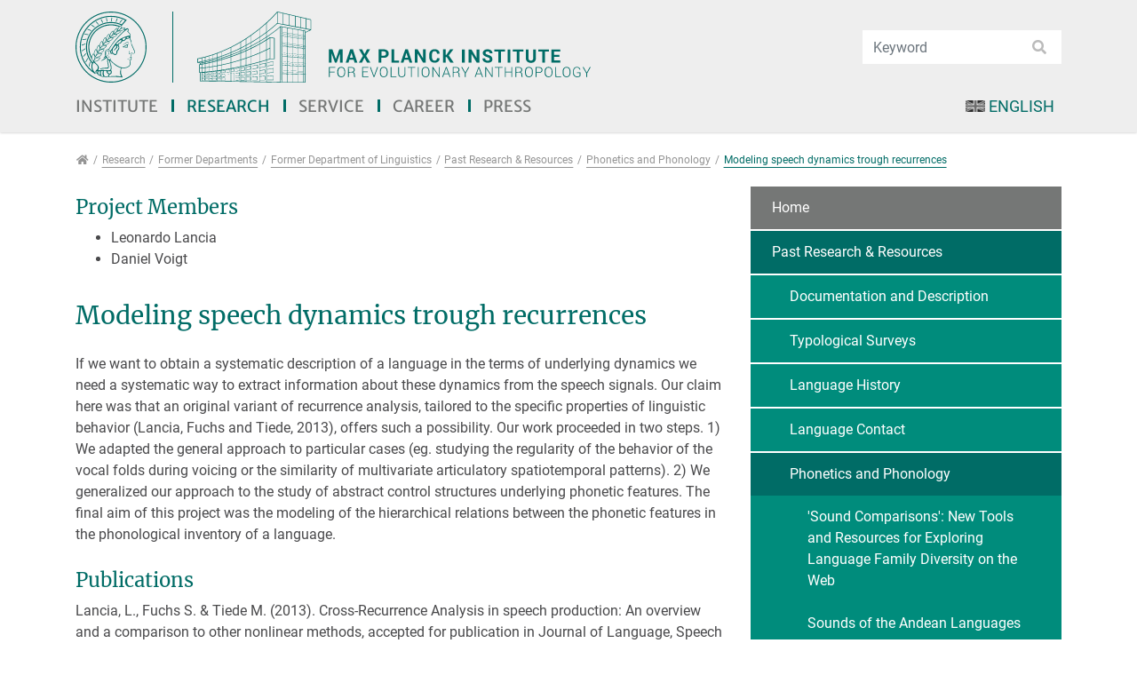

--- FILE ---
content_type: text/html; charset=utf-8
request_url: https://www.eva.mpg.de/linguistics/past-research-resources/phonetics-and-phonology/modeling-speech-dynamics-trough-recurrences/
body_size: 26695
content:
<!DOCTYPE html>
<html dir="ltr" lang="en">
<head>

<meta charset="utf-8">
<!-- 
	This website is powered by TYPO3 - inspiring people to share!
	TYPO3 is a free open source Content Management Framework initially created by Kasper Skaarhoj and licensed under GNU/GPL.
	TYPO3 is copyright 1998-2026 of Kasper Skaarhoj. Extensions are copyright of their respective owners.
	Information and contribution at https://typo3.org/
-->


<link rel="shortcut icon" href="/typo3conf/ext/eva_template/Resources/Public/Images/favicon.png" type="image/png">

<meta http-equiv="x-ua-compatible" content="IE=11; IE=edge" />
<meta name="generator" content="TYPO3 CMS" />
<meta name="twitter:card" content="summary" />
<meta name="twitter:image" content="https://www.eva.mpg.de/fileadmin/content_files/twitter-images/institute.jpg" />
<meta name="twitter:title" content="Modeling speech dynamics trough recurrences - Max Planck Institute for Evolutionary Anthropology" />


<link rel="stylesheet" type="text/css" href="/typo3conf/ext/powermail/Resources/Public/Css/Basic.1726573079.css" media="all">
<link rel="stylesheet" type="text/css" href="/typo3conf/ext/ws_slider/Resources/Public/CSS/Owl/owl.carousel.1641802859.css" media="all">
<link rel="stylesheet" type="text/css" href="/typo3conf/ext/ws_slider/Resources/Public/CSS/Owl/owl.theme.default.1641802859.css" media="all">
<link rel="stylesheet" type="text/css" href="/typo3conf/ext/eva_umantis/Resources/Public/Css/eva_umantis.1704814872.css" media="all">
<link rel="stylesheet" type="text/css" href="/typo3conf/ext/video_shariff/Resources/Public/Css/VideoShariff.min.1662359034.css" media="all">
<link rel="stylesheet" type="text/css" href="/typo3temp/assets/css/eva_template/main.1767517881.css" media="all">
<link rel="stylesheet" type="text/css" href="/typo3conf/ext/eva_template/Resources/Public/Fonts/Merriweather/merriweather-font.1625490724.css" media="all">
<link rel="stylesheet" type="text/css" href="/typo3conf/ext/eva_template/Resources/Public/Fonts/Roboto/roboto-font.1625490724.css" media="all">
<link rel="stylesheet" type="text/css" href="/typo3conf/ext/eva_template/Resources/Public/CSS/smartmenus/jquery.smartmenus.bootstrap.1625490722.css" media="all">
<link rel="stylesheet" type="text/css" href="/typo3conf/ext/eva_template/Resources/Public/CSS/fancybox/jquery.fancybox.1625490722.css" media="all">
<link rel="stylesheet" type="text/css" href="/typo3conf/ext/eva_template/Resources/Public/CSS/flexslider.1625490722.css" media="all">


<script src="/typo3conf/ext/eva_template/Resources/Public/JavaScript/Libraries/respond.min.1625490732.js"></script>
<script src="/typo3conf/ext/eva_template/Resources/Public/JavaScript/picturefill.min.1625490732.js"></script>
<script src="/typo3temp/assets/js/301d3defed.1669932867.js"></script>


<title>Modeling speech dynamics trough recurrences - Max Planck Institute for Evolutionary Anthropology</title><meta name="viewport" content="width=device-width, initial-scale=1.0, maximum-scale=1.0, user-scalable=no">
<meta name="format-detection" content="telephone=no"><meta name="navtitle" content="Modeling speech dynamics trough recurrences">
<link rel="canonical" href="/linguistics/past-research-resources/phonetics-and-phonology/modeling-speech-dynamics-trough-recurrences/"/>
</head>
<body class=" layout-2Columns    layout-full  cached-mobile-menu"  id="page_8321">


<div id="page" >

    

    


    <a class="sr-only sr-only-focusable" href="#content">
        Jump directly to main navigation
    </a>
    <a class="sr-only sr-only-focusable" href="#content">
        Jump directly to content
    </a>



    

        <a class="sr-only sr-only-focusable" href="#sub-nav">
            Jump to sub navigation
        </a>

    

    

    



    <header id="header">
        

    

    <div class="bg-light-gray" id="nav-primary">


        

    <nav class="d-block navbar navbar-expand-lg navbar-light clearfix navbar-megamenu compensate-for-scrollbar">

        <div class="container">

            


    <nav class="d-flex w-100 justify-content-between p-relative flex-wrap">

        <div class="header-top-area d-flex flex-nowrap justify-content-between align-items-center w-100">
            
                <div itemscope itemtype="http://schema.org/Organization" class="navbar-brand">
                    <a href="https://www.mpg.de/" target="_blank"><img src="/typo3conf/ext/eva_template/Resources/Public/Images/MPG_Logo_Web.svg" class="img-fluid high-ct-hidden" alt="" title="" itemprop="logo"/></a><a itemprop="url" tabindex="1" href="/index/"><img src="/typo3conf/ext/eva_template/Resources/Public/Images/MPI-EVA_Logo_Web_EN.svg" class="logo2" alt="" title="" itemprop="logo2"/></a>
                </div>

                
                        
                            
                                <div class="d-none d-lg-block d-print-none">

                                    <div class="dropdown-search" aria-labelledby="searchDropdown">
                                        

    <div itemscope itemtype="http://schema.org/WebSite">
        <meta itemprop="url" content="/"/>

        <form itemprop="potentialAction" itemscope itemtype="http://schema.org/SearchAction"
              action="/institute/search/?tx_indexedsearch_pi2%5Baction%5D=search&amp;tx_indexedsearch_pi2%5Bcontroller%5D=Search&amp;cHash=cb03f6b85065aecd6513b897e1491227"
              method="post" name="searchform-default" role="search" class="form-search">


            <div class="input-group">

                <meta itemprop="target"
                      content="/institute/search/?tx_indexedsearch_pi2%5Baction%5D=search&amp;tx_indexedsearch_pi2%5Bcontroller%5D=Search&amp;cHash=cb03f6b85065aecd6513b897e1491227{search_term_string}"/>
                <input itemprop="query-input" name="search_term_string" type="text" style="display: none;"/>

                <input class="form-control"
                       placeholder="Keyword"
                       id="tx_indexedsearch_word-default" name="tx_indexedsearch_pi2[search][sword]" type="text"/>
                <span class="input-group-btn">
						<button class="btn btn-search " type="submit"><i class="fa fa-search"></i></button>
				</span>
            </div>


        </form>

    </div>



                                    </div>
                                </div>
                            
                        
                    
            

        </div>

        <div class="d-flex flex-lg-grow-1 ml-auto mr-4 mr-sm-0 flex-nowrap justify-content-between">

            
                    <div class="d-none d-lg-block">
                        
<div class="frame frame-type-wst3bootstrap_megamenu frame-layout-0 frame-space-before- frame-space-after-none frame-padding-top- frame-padding-bottom-  frame-" id="c47179"><div class="ce-content"><ul class="nav navbar-nav megamenu smartmenus  hidden-print"><li class="nav-item dropdown dropdown-mega nav-item-12"><a class="nav-link dropdown-toggle nav-link-12" href="/index/">Institute</a><ul class="dropdown-menu mega-menu"><li><div class="dropdown-content container-megamenu"><div class="frame frame-type-wst3bootstrap_fluidrow frame-layout-0 frame-space-before- frame-space-after-none frame-padding-top- frame-padding-bottom-  frame-" id="c47183"><div class="ce-content"><div class="row"><div class=" d-block col-12 d-sm-block col-sm-12 d-md-block col-md-6 d-lg-block col-lg-4 d-xl-block col-xl-4  colindex-0"><div class="frame frame-type-menu_sitemap_pages frame-layout-220 frame-space-before- frame-padding-top- frame-padding-bottom-  frame-" id="c47199"><div class="ce-content"><ul class="nav flex-column "><li class="nav-item"><a class="nav-link" href="/about-the-institute/management/" target="_self" title="About the Institute"><span>About the Institute</span></a></li><ul class="nav flex-column "><li class="nav-item"><a class="nav-link" href="/about-the-institute/management/" target="_self" title="Management"><span>Management</span></a></li><li class="nav-item"><a class="nav-link" href="/about-the-institute/history/" target="_self" title="History"><span>History</span></a></li><li class="nav-item"><a class="nav-link" href="/about-the-institute/equipment-and-facilities/" target="_self" title="Equipment and Facilities"><span>Equipment and Facilities</span></a></li><li class="nav-item"><a class="nav-link" href="/about-the-institute/scientific-advisory-board/" target="_self" title="Scientific Advisory Board"><span>Scientific Advisory Board</span></a></li><li class="nav-item"><a class="nav-link" href="/about-the-institute/cooperations/" target="_self" title="Cooperations"><span>Cooperations</span></a></li><li class="nav-item"><a class="nav-link" href="/about-the-institute/independent-contact-persons/" target="_self" title="Independent contact persons"><span>Independent contact persons</span></a></li></ul></ul></div></div></div><div class=" d-block col-12 d-sm-block col-sm-12 d-md-block col-md-6 d-lg-block col-lg-4 d-xl-block col-xl-4  colindex-1"><div class="frame frame-type-menu_sitemap_pages frame-layout-220 frame-space-before- frame-padding-top- frame-padding-bottom-  frame-" id="c47201"><div class="ce-content"><ul class="nav flex-column "><li class="nav-item"><a class="nav-link" href="/research-focus/" target="_self" title="Research Focus"><span>Research Focus</span></a></li><li class="nav-item"><a class="nav-link" href="/staff/" target="_self" title="Staff"><span>Staff</span></a></li><li class="nav-item"><a class="nav-link" href="/events/" target="_self" title="Events"><span>Events</span></a></li><li class="nav-item"><a class="nav-link" href="/directions/" target="_self" title="Directions"><span>Directions</span></a></li><li class="nav-item"><a class="nav-link" href="/contact/" target="_self" title="Contact"><span>Contact</span></a></li></ul></div></div></div><div class=" d-block col-12 d-sm-block col-sm-12 d-md-block col-md-6 d-lg-block col-lg-4 d-xl-block col-xl-4  colindex-2"><div class="frame frame-type-menu_sitemap_pages frame-layout-220 frame-space-before- frame-padding-top- frame-padding-bottom-  frame-" id="c47203"><div class="ce-content"><ul class="nav flex-column "><li class="nav-item"><a class="nav-link" href="/volunteers-wanted/" target="_self" title="Volunteers wanted"><span>Volunteers wanted</span></a></li><li class="nav-item"><a class="nav-link" href="/links/" target="_self" title="Links"><span>Links</span></a></li></ul></div></div></div></div></div></div></div></li></ul></li><li class="nav-item dropdown dropdown-mega nav-item-12501"><a class="nav-link dropdown-toggle nav-link-12501 active" href="/research/">Research</a><ul class="dropdown-menu mega-menu"><li><div class="dropdown-content container-megamenu"><div class="frame frame-type-header frame-layout-0 frame-space-before- frame-space-after-none frame-padding-top- frame-padding-bottom-  frame-" id="c47187"><div class="ce-content"><div class="ce-header h2-mb ce-header-left"><div class="ce-headline"><h2 class=""><a href="/research/" target="_self">Departments and Groups</a></h2></div></div></div></div><div class="frame frame-type-wst3bootstrap_fluidrow frame-layout-0 frame-space-before- frame-space-after-none frame-padding-top- frame-padding-bottom-  frame-" id="c47189"><div class="ce-content"><div class="row"><div class=" d-block col-12 d-sm-block col-sm-12 d-md-block col-md-6 d-lg-block col-lg-4 d-xl-block col-xl-4  colindex-0"><div class="frame frame-type-menu_pages frame-layout-0 frame-space-before- frame-padding-top- frame-padding-bottom-  frame-" id="c47191"><div class="ce-content"><ul class="nav flex-column"><li class="nav-item department-category-39"><a class="nav-link" href="/archaeogenetics/index/" target="_self" title="Archaeogenetics"><span>Archaeogenetics</span></a></li><li class="nav-item department-category-41"><a class="nav-link" href="/comparative-cultural-psychology/index/" target="_self" title="Comparative Cultural Psychology"><span>Comparative Cultural Psychology</span></a></li><li class="nav-item department-category-45"><a class="nav-link" href="/genetics/index/" target="_self" title="Evolutionary Genetics"><span>Evolutionary Genetics</span></a></li><li class="nav-item department-category-15"><a class="nav-link" href="/ecology/index/" target="_self" title="Human Behavior, Ecology and Culture"><span>Human Behavior, Ecology and Culture</span></a></li></ul></div></div></div><div class=" d-block col-12 d-sm-block col-sm-12 d-md-block col-md-6 d-lg-block col-lg-4 d-xl-block col-xl-4  colindex-1"><div class="frame frame-type-menu_pages frame-layout-0 frame-space-before- frame-padding-top- frame-padding-bottom-  frame-" id="c47193"><div class="ce-content"><ul class="nav flex-column"><li class="nav-item department-category-64"><a class="nav-link" href="/human-origins/index/" target="_self" title="Human Origins"><span>Human Origins</span></a></li><li class="nav-item department-category-19"><a class="nav-link" href="/linguistic-and-cultural-evolution/index/" target="_self" title="Linguistic and Cultural Evolution"><span>Linguistic and Cultural Evolution</span></a></li><li class="nav-item department-category-35"><a class="nav-link" href="/primate-behavior-and-evolution/index/" target="_self" title="Primate Behavior and Evolution"><span>Primate Behavior and Evolution</span></a></li></ul></div></div></div><div class=" d-block col-12 d-sm-block col-sm-12 d-md-block col-md-6 d-lg-block col-lg-4 d-xl-block col-xl-4  colindex-2"><div class="frame frame-type-menu_pages frame-layout-0 frame-space-before- frame-padding-top- frame-padding-bottom-  frame-" id="c47195"><div class="ce-content"><ul class="nav flex-column"><li class="nav-item department-category-63"><a class="nav-link" href="/research-groups/overview/" target="_self" title="Research Groups"><span>Research Groups</span></a></li><li class="nav-item department-category-23"><a class="nav-link" href="https://www.leipzig-school.eva.mpg.de" target="_blank" title="IMPRS"><span>IMPRS</span></a></li><li class="nav-item department-category-25"><a class="nav-link" href="/former-departments/" target="_self" title="Former Departments"><span>Former Departments</span></a></li></ul></div></div></div></div></div></div></div></li></ul></li><li class="nav-item nav-item- position-relative"><a class="nav-link dropdown-toggle" href="/service/">Service</a><!-- Sub menu --><ul class="dropdown-menu collapse" role="menu"><li class=""><a href="/service/international-office/" class="dropdown-item ">
                                                International Office
                                                </a></li><li class=""><a href="/service/library/" class="dropdown-item ">
                                                Library
                                                </a></li><li class=""><a href="/service/it/" class="dropdown-item sub ">
                                                IT
                                                </a></li></ul></li><li class="nav-item"><a class="nav-link" href="/career/positions-available/">Career</a></li><li class="nav-item nav-item- position-relative"><a class="nav-link dropdown-toggle" href="/press/news/">Press</a><!-- Sub menu --><ul class="dropdown-menu collapse" role="menu"><li class=""><a href="/press/news/" class="dropdown-item ">
                                                News
                                                </a></li><li class=""><a href="/press/newsfeed/" class="dropdown-item ">
                                                Newsfeed
                                                </a></li><li class=""><a href="/press/archive/" class="dropdown-item sub">
                                                Archive
                                                </a></li><li class=""><a href="/press/nobel-prize/" class="dropdown-item ">
                                                Nobel Prize
                                                </a></li><li class=""><a href="/press/maxplanckresearch/" class="dropdown-item ">
                                                MaxPlanckResearch
                                                </a></li><li class=""><a href="/press/annual-report/" class="dropdown-item ">
                                                Annual Report
                                                </a></li><li class=""><a href="/press/video/" class="dropdown-item ">
                                                Video
                                                </a></li><li class=""><a href="/press/max-wissen/" class="dropdown-item ">
                                                Max-Wissen
                                                </a></li></ul></li></ul></div></div>


                    </div>
                

            

    

        

    <ul class="nav nav-language float-right ml-1">
        
            

                
                    <li class="nav-item">
                        <a class="nav-link active" rel="alternate" hreflang="en" href="/linguistics/past-research-resources/phonetics-and-phonology/modeling-speech-dynamics-trough-recurrences/">
                            
                                <img alt="English" src="/typo3conf/ext/eva_template/Resources/Public/Icons/Flags/CustomFlags/en-us-gb.gif" width="46" height="28" />
                            
                            
                                English
                            
                        </a>
                    </li>
                

            

        
            

        
    </ul>



    



            <div class="nav d-lg-none d-print-none flex-nowrap">
                
                    <div class="nav-item position-relative">

                        <div class="dropdown-search mobile-search" aria-labelledby="searchDropdown">
                            

    <div itemscope itemtype="http://schema.org/WebSite">
        <meta itemprop="url" content="/"/>

        <form itemprop="potentialAction" itemscope itemtype="http://schema.org/SearchAction"
              action="/institute/search/?tx_indexedsearch_pi2%5Baction%5D=search&amp;tx_indexedsearch_pi2%5Bcontroller%5D=Search&amp;cHash=cb03f6b85065aecd6513b897e1491227"
              method="post" name="searchform-default" role="search" class="form-search">


            <div class="input-group">

                <meta itemprop="target"
                      content="/institute/search/?tx_indexedsearch_pi2%5Baction%5D=search&amp;tx_indexedsearch_pi2%5Bcontroller%5D=Search&amp;cHash=cb03f6b85065aecd6513b897e1491227{search_term_string}"/>
                <input itemprop="query-input" name="search_term_string" type="text" style="display: none;"/>

                <input class="form-control"
                       placeholder="Keyword"
                       id="tx_indexedsearch_word-default" name="tx_indexedsearch_pi2[search][sword]" type="text"/>
                <span class="input-group-btn">
						<button class="btn btn-search " type="submit"><i class="fa fa-search"></i></button>
				</span>
            </div>


        </form>

    </div>



                        </div>

                    </div>
                
                <div class="nav-item">
                    
                            <a class="nav-link navbar-toggler" href="#sidemenu"><span class="navbar-toggler-icon"></span></a>
                        

                </div>
            </div>

            

        </div>
    </nav>



        </div>

        <div class="container">
            <div class="collapse w-100 d-lg-none clearfix mt-2 mb-1 d-print-none" id="bd-search-nav">

                

    <div itemscope itemtype="http://schema.org/WebSite">
        <meta itemprop="url" content="/"/>

        <form itemprop="potentialAction" itemscope itemtype="http://schema.org/SearchAction"
              action="/institute/search/?tx_indexedsearch_pi2%5Baction%5D=search&amp;tx_indexedsearch_pi2%5Bcontroller%5D=Search&amp;cHash=cb03f6b85065aecd6513b897e1491227"
              method="post" name="searchform-mobile" role="search" class="form-search">


            <div class="input-group">

                <meta itemprop="target"
                      content="/institute/search/?tx_indexedsearch_pi2%5Baction%5D=search&amp;tx_indexedsearch_pi2%5Bcontroller%5D=Search&amp;cHash=cb03f6b85065aecd6513b897e1491227{search_term_string}"/>
                <input itemprop="query-input" name="search_term_string" type="text" style="display: none;"/>

                <input class="form-control"
                       placeholder="Keyword"
                       id="tx_indexedsearch_word-mobile" name="tx_indexedsearch_pi2[search][sword]" type="text"/>
                <span class="input-group-btn">
						<button class="btn btn-search " type="submit"><i class="fa fa-search"></i></button>
				</span>
            </div>


        </form>

    </div>




            </div>
        </div>

    </nav>



    </div>

    
        

            
        

        

    
    

        
    


    
        

        <div class="breadcrumb-section d-print-none">
            <div class="container">
                <div class="row">
                    

        
            <ol class="breadcrumb" itemscope itemtype="http://schema.org/BreadcrumbList">

                
                    
                        <li class="breadcrumb-item  sub first " itemprop="itemListElement" itemscope itemtype="http://schema.org/ListItem">

                            <a class=" sub first " href="/index/" itemprop="item" itemtype="https://schema.org/Article"><i class="fa fa-home"></i><span itemprop="name" class="sr-only">Research</span></a>
                            <meta itemprop="position" content="1"/>

                        </li>
                    
                

                
                    <li class="breadcrumb-item  sub " itemprop="itemListElement" itemscope itemtype="http://schema.org/ListItem">
                        <a class=" sub " href="/research/" itemprop="item" itemtype="https://schema.org/Article"><span itemprop="name">Research</span></a>
                        <meta itemprop="position" content="2"/>
                    </li>

                
                    <li class="breadcrumb-item  sub" itemprop="itemListElement" itemscope itemtype="http://schema.org/ListItem">
                        <a class=" sub" href="/former-departments/" itemprop="item" itemtype="https://schema.org/Article"><span itemprop="name">Former Departments</span></a>
                        <meta itemprop="position" content="3"/>
                    </li>

                
                    <li class="breadcrumb-item  sub" itemprop="itemListElement" itemscope itemtype="http://schema.org/ListItem">
                        <a class=" sub" href="/linguistics/" itemprop="item" itemtype="https://schema.org/Article"><span itemprop="name">Former Department of Linguistics</span></a>
                        <meta itemprop="position" content="4"/>
                    </li>

                
                    <li class="breadcrumb-item  sub" itemprop="itemListElement" itemscope itemtype="http://schema.org/ListItem">
                        <a class=" sub" href="/linguistics/past-research-resources/" itemprop="item" itemtype="https://schema.org/Article"><span itemprop="name">Past Research &amp; Resources</span></a>
                        <meta itemprop="position" content="5"/>
                    </li>

                
                    <li class="breadcrumb-item  sub" itemprop="itemListElement" itemscope itemtype="http://schema.org/ListItem">
                        <a class=" sub" href="/linguistics/past-research-resources/phonetics-and-phonology/" itemprop="item" itemtype="https://schema.org/Article"><span itemprop="name">Phonetics and Phonology</span></a>
                        <meta itemprop="position" content="6"/>
                    </li>

                
                    <li class="breadcrumb-item  active " itemprop="itemListElement" itemscope itemtype="http://schema.org/ListItem">
                        <a class=" active " href="/linguistics/past-research-resources/phonetics-and-phonology/modeling-speech-dynamics-trough-recurrences/" itemprop="item" itemtype="https://schema.org/Article"><span itemprop="name">Modeling speech dynamics trough recurrences</span></a>
                        <meta itemprop="position" content="7"/>
                    </li>

                
            </ol>
        

    
                </div>
            </div>
        </div>

    
    



    </header>


    <main class="main-content" id="content">

        

        <div class="container">
            <div class="row" role="main">

                <div class=" d-block col-12 d-sm-block col-sm-12 d-md-block col-md-12 d-lg-block col-lg-8 d-xl-block col-xl-8 col-main o-1 o-sm-1 o-md-1 o-lg-1">
                    <!--TYPO3SEARCH_begin-->
                    
<div class="frame frame-type-text frame-layout-0 frame-space-before- frame-space-after-small frame-padding-top- frame-padding-bottom-  frame-default default" id="c33243"><div class="ce-content"><div class="ce-header h2-mb ce-header-left"><div class="ce-headline"><h2 class="">
                Project Members
            </h2></div></div><ul><li>Leonardo Lancia</li><li>Daniel Voigt</li></ul></div></div>



<div class="frame frame-type-text frame-layout-0 frame-space-before- frame-space-after-small frame-padding-top- frame-padding-bottom-  frame-default default" id="c33247"><div class="ce-content"><div class="ce-header h1-mb ce-header-left"><div class="ce-headline"><h1 class="">
                Modeling speech dynamics trough recurrences
            </h1></div></div><p> If we want to obtain a systematic description of a language in the terms of underlying dynamics we need a systematic way to extract information about these dynamics from the speech signals. Our claim here was that an original variant of recurrence analysis, tailored to the specific properties of linguistic behavior (Lancia, Fuchs and Tiede, 2013), offers such a possibility. Our work proceeded in two steps. 1) We adapted the general approach to particular cases (eg. studying the regularity of the behavior of the vocal folds during voicing or the similarity of multivariate articulatory spatiotemporal patterns). 2) We generalized our approach to the study of abstract control structures underlying phonetic features. The final aim of this project was the modeling of the hierarchical relations between the phonetic features in the phonological inventory of a language. </p></div></div>



<div class="frame frame-type-text frame-layout-0 frame-space-before- frame-space-after-small frame-padding-top- frame-padding-bottom-  frame-default default" id="c33245"><div class="ce-content"><div class="ce-header h2-mb ce-header-left"><div class="ce-headline"><h2 class="">
                Publications
            </h2></div></div><p>Lancia, L., Fuchs S. &amp; Tiede M. (2013). Cross-Recurrence Analysis in speech production: An overview and a comparison to other nonlinear methods, accepted for publication in Journal of Language, Speech and Hearing Reseach.
</p><p>Lancia, L., Fuchs, S. Applying recurrence analysis to the labial coronal effect. Sixth International Conference on Speech Motor Control, Groningen, The Netherlands, June 2011 (Poster presentation).
</p><p>Lancia, L., Application of recurrence and cross recurrence analysis to the study of nonstationary signals from speech production, 5th international symposium on recurrence plots, Chicago, August 2013 (Oral presentation).</p></div></div>


                    <!--TYPO3SEARCH_end-->
                </div>

                <div class=" d-block col-12 d-sm-block col-sm-12 d-md-block col-md-12 d-lg-block col-lg-4 d-xl-block col-xl-4 col-menu o-2 o-sm-2 o-md-2 o-lg-2" role="complementary">
                    
                    

    
        
            <nav class="mb-3 d-none d-lg-block nav-sidebar" aria-label="Sub navigation" id="sub-nav">
                <ul class="nav flex-column nav-pills nav-stacked">
                    

                        

    
            <li class="nav-item nav-item-8205">

                <a class="nav-link nav-link-8205" href="/linguistics/index/">Home</a>

                
            </li>
        



                    

                        

    
            <li class="nav-item nav-item-8209">

                <a class="nav-link nav-link-8209 active sub" href="/linguistics/past-research-resources/">Past Research &amp; Resources</a>

                

                    
                        
                            <ul class="nav flex-column pl-3">

                                

                                    

    
            <li class="nav-item nav-item-8393">

                <a class="nav-link nav-link-8393 sub" href="/linguistics/past-research-resources/documentation-and-description/">Documentation and Description</a>

                
            </li>
        




                                

                                    

    
            <li class="nav-item nav-item-8373">

                <a class="nav-link nav-link-8373 sub" href="/linguistics/past-research-resources/typological-surveys/">Typological Surveys</a>

                
            </li>
        




                                

                                    

    
            <li class="nav-item nav-item-8351">

                <a class="nav-link nav-link-8351 sub" href="/linguistics/past-research-resources/language-history/">Language History</a>

                
            </li>
        




                                

                                    

    
            <li class="nav-item nav-item-8331">

                <a class="nav-link nav-link-8331 sub" href="/linguistics/past-research-resources/language-contact/">Language Contact</a>

                
            </li>
        




                                

                                    

    
            <li class="nav-item nav-item-8313">

                <a class="nav-link nav-link-8313 active sub" href="/linguistics/past-research-resources/phonetics-and-phonology/">Phonetics and Phonology</a>

                

                    
                        
                            <ul class="nav flex-column pl-3">

                                

                                    

    
            <li class="nav-item nav-item-8329">

                <a class="nav-link nav-link-8329" href="/linguistics/past-research-resources/phonetics-and-phonology/sound-comparisons-new-tools-and-resources-for-exploring-language-family-diversity-on-the-web/">&#039;Sound Comparisons&#039;: New Tools and Resources for Exploring Language Family Diversity on the Web</a>

                
            </li>
        




                                

                                    

    
            <li class="nav-item nav-item-8327">

                <a class="nav-link nav-link-8327" href="/linguistics/past-research-resources/phonetics-and-phonology/sounds-of-the-andean-languages/">Sounds of the Andean Languages</a>

                
            </li>
        




                                

                                    

    
            <li class="nav-item nav-item-8325">

                <a class="nav-link nav-link-8325" href="/linguistics/past-research-resources/phonetics-and-phonology/interactions-across-time-scales-in-speech-perception/">Interactions across time scales in speech perception</a>

                
            </li>
        




                                

                                    

    
            <li class="nav-item nav-item-8323">

                <a class="nav-link nav-link-8323" href="/linguistics/past-research-resources/phonetics-and-phonology/laryngealization-characterization-and-interaction-with-other-features/">Laryngealization: characterization and interaction with other features</a>

                
            </li>
        




                                

                                    

    
            <li class="nav-item nav-item-8321">

                <a class="nav-link nav-link-8321 active current" href="/linguistics/past-research-resources/phonetics-and-phonology/modeling-speech-dynamics-trough-recurrences/">Modeling speech dynamics trough recurrences</a>

                

                    
                
            </li>
        




                                

                                    

    
            <li class="nav-item nav-item-8319">

                <a class="nav-link nav-link-8319" href="/linguistics/past-research-resources/phonetics-and-phonology/phonetic-constraints-on-lexical-items/">Phonetic constraints on lexical items</a>

                
            </li>
        




                                

                                    

    
            <li class="nav-item nav-item-8317">

                <a class="nav-link nav-link-8317" href="/linguistics/past-research-resources/phonetics-and-phonology/statistical-modeling-of-trajectories-and-shapes-applied-to-speech/">Statistical modeling of trajectories and shapes applied to speech</a>

                
            </li>
        




                                

                                    

    
            <li class="nav-item nav-item-8315">

                <a class="nav-link nav-link-8315" href="/linguistics/past-research-resources/phonetics-and-phonology/phonetic-and-phonological-description-of-even-dialects-with-a-focus-on-acoustic-vowel-properties-and-vowel-harmony/">Phonetic and phonological description of Even dialects (with a focus on acoustic vowel properties and vowel harmony)</a>

                
            </li>
        




                                

                                    

    
            <li class="nav-item nav-item-8544">

                <a class="nav-link nav-link-8544" href="/linguistics/past-research-resources/phonetics-and-phonology/advances-in-evolutionary-phonology/">Advances in Evolutionary Phonology</a>

                
            </li>
        




                                

                                    

    
            <li class="nav-item nav-item-8550">

                <a class="nav-link nav-link-8550" href="/linguistics/past-research-resources/phonetics-and-phonology/an-acoustically-based-phonology-and-morphophonology-of-siwi-berber/">An Acoustically-based Phonology and Morphophonology of Siwi (Berber)</a>

                
            </li>
        




                                

                                    

    
            <li class="nav-item nav-item-8237">

                <a class="nav-link nav-link-8237" href="/linguistics/past-research-resources/phonetics-and-phonology/the-phonology-of-jakarta-indonesian/">The Phonology of Jakarta Indonesian</a>

                
            </li>
        




                                

                                    

    
            <li class="nav-item nav-item-8746">

                <a class="nav-link nav-link-8746" href="/linguistics/past-research-resources/phonetics-and-phonology/documentation-of-the-phonetic-structures-of-onya-darat/">Documentation of the phonetic structures of Onya-Darat</a>

                
            </li>
        




                                
                            </ul>
                        
                    
                
            </li>
        




                                

                                    

    
            <li class="nav-item nav-item-8291">

                <a class="nav-link nav-link-8291 sub" href="/linguistics/past-research-resources/jakarta-field-station/">Jakarta Field Station</a>

                
            </li>
        




                                

                                    

    
            <li class="nav-item nav-item-8431">

                <a class="nav-link nav-link-8431 sub" href="/linguistics/past-research-resources/resources/">Resources</a>

                
            </li>
        




                                
                            </ul>
                        
                    
                
            </li>
        



                    

                        

    
            <li class="nav-item nav-item-8490">

                <a class="nav-link nav-link-8490" href="/linguistics/staff/">Former Staff</a>

                
            </li>
        



                    

                        

    
            <li class="nav-item nav-item-8492">

                <a class="nav-link nav-link-8492" href="/linguistics/past-events/">Past Events</a>

                
            </li>
        



                    

                        

    
            <li class="nav-item nav-item-7442">

                <a class="nav-link nav-link-7442 sub" href="/linguistics/conferences/">Conferences</a>

                
            </li>
        



                    
                </ul>
            </nav>
        
    


                    <!--TYPO3SEARCH_begin-->

                    
                        
                    

                    


                    <!--TYPO3SEARCH_end-->
                </div>

            </div>
        </div>
        
            <!--TYPO3SEARCH_begin-->
            
            <!--TYPO3SEARCH_end-->
        
    

    </main>


    <footer id="footer" class="high-ct">

        

    <div class="footer-slope">

    </div>

    <div class="bg-gray2 pt-3">

        <div class="container">

            

        


    

            
                <div class="row">
                    <div class="col-12">

                        
<div class="frame frame-type-wst3bootstrap_fluidrow frame-layout-0 frame-space-before-small frame-space-after-none frame-padding-top- frame-padding-bottom-  frame-" id="c47165"><div class="ce-content"><div class="row"><div class=" d-block col-12 d-sm-block col-sm-12 d-md-block col-md-6 d-lg-block col-lg-3 d-xl-block col-xl-3  colindex-0"><div class="frame frame-type-text frame-layout-0 frame-space-before- frame-space-after-small frame-padding-top- frame-padding-bottom-  frame-" id="c47167"><div class="ce-content"><div class="ce-header h3-mb ce-header-left"><div class="ce-headline"><h3 class="">
                Max Planck Institute for Evolutionary Anthropology 
            </h3></div></div><p>Deutscher Platz 6<br> 04103 Leipzig<br> Phone : <a href="tel:+4934135500">+49 (341) 3550 - 0</a><br> Fax: +49 (341) 3550 - 119<br><a href="javascript:linkTo_UnCryptMailto(%27kygjrm8gldmYcty%2Ckne%2Cbc%27);" class="mail">info@<span class="h">[&gt;&gt;&gt; Please remove the text! &lt;&lt;&lt;]</span>eva.mpg.de</a></p></div></div></div><div class=" d-none d-sm-none d-md-none d-lg-block col-lg-1 d-xl-block col-xl-1  colindex-1"></div><div class=" d-block col-12 d-sm-block col-sm-12 d-md-block col-md-6 d-lg-block col-lg-3 d-xl-block col-xl-3  colindex-2"><div class="frame frame-type-text frame-layout-0 frame-space-before- frame-space-after-small frame-padding-top- frame-padding-bottom-  frame-" id="c47169"><div class="ce-content"><div class="ce-header h3-mb ce-header-left"><div class="ce-headline"><h3 class="">
                Quick Links
            </h3></div></div><p><a href="/index/" target="_self" class="link-arrow">Institute</a><br><a href="/research/" target="_self" class="link-arrow">Departments and groups</a><br><a href="/service/" target="_self" class="link-arrow">Service</a><br><a href="/career/positions-available/" target="_self" class="link-arrow">Career</a><br><a href="/press/news/" target="_self" class="link-arrow">Press</a></p></div></div></div><div class=" d-block col-12 d-sm-block col-sm-12 d-md-block col-md-6 d-lg-block col-lg-5 d-xl-block col-xl-5  colindex-3"><div class="frame frame-type-wst3bootstrap_fluidrow frame-layout-0 frame-space-before- frame-space-after-none frame-padding-top- frame-padding-bottom-  frame-" id="c47171"><div class="ce-content"><div class="row"><div class=" d-block col-12 d-sm-block col-sm-12 d-md-block col-md-12 d-lg-block col-lg-6 d-xl-block col-xl-6  colindex-0"><div class="frame frame-type-wst3bootstrap_buttonlink frame-layout-0 frame-space-before- frame-space-after-small frame-padding-top- frame-padding-bottom-  frame-   text-center"><a id="c47175" href="https://intranet.eva.mpg.de/" target="_blank"
                       class="btn btn-sm btn-secondary btn-block footer-button"
                       title="" data-toggle=""
                       data-placement="top" data-content=""><span>Intranet</span></a></div><div class="frame frame-type-wst3bootstrap_buttonlink frame-layout-0 frame-space-before- frame-space-after-small frame-padding-top- frame-padding-bottom-  frame-   text-center"><a id="c47217" href="https://webmail.eva.mpg.de" target="_blank"
                       class="btn btn-sm btn-secondary btn-block footer-button"
                       title="" data-toggle=""
                       data-placement="top" data-content=""><span>Webmail</span></a></div><div class="frame frame-type-wst3bootstrap_buttonlink frame-layout-0 frame-space-before- frame-space-after-small frame-padding-top- frame-padding-bottom-  frame-   text-center"><a id="c47215" href="https://www.mpg.de" target="_blank"
                       class="btn btn-sm btn-secondary btn-block footer-button"
                       title="" data-toggle=""
                       data-placement="top" data-content=""><span>Max Planck Society</span></a></div></div><div class=" d-block col-12 d-sm-block col-sm-12 d-md-block col-md-12 d-lg-block col-lg-6 d-xl-block col-xl-6  colindex-1"><div class="frame frame-type-wst3bootstrap_buttonlink frame-layout-0 frame-space-before- frame-space-after-small frame-padding-top- frame-padding-bottom-  frame-   text-center"><a id="c48015" href="https://www.youtube.com/channel/UCJuEvfaKVGgDsvlONXAODMg" target="_blank"
                       class="btn btn-sm btn-secondary btn-block footer-button"
                       title="" data-toggle=""
                       data-placement="top" data-content=""><span>YouTube</span></a></div><div class="frame frame-type-wst3bootstrap_buttonlink frame-layout-0 frame-space-before- frame-space-after-small frame-padding-top- frame-padding-bottom-  frame-   text-center"><a id="c53571" href="https://bsky.app/profile/mpi-eva-leipzig.bsky.social" target="_blank"
                       class="btn btn-sm btn-secondary btn-block footer-button"
                       title="" data-toggle=""
                       data-placement="top" data-content=""><span>Bluesky</span></a></div></div></div></div></div></div></div></div></div>



                    </div>
                </div>
            

        </div>

    </div>
    <div class="bg-gray1 py-4">
        <div class="container">
            <div class="row">
                <div class="col-12 col-sm-6">
                    <p class="copyright mt-2">&copy; 2026, Max Planck Institute for Evolutionary Anthropology</p>
                </div>

                <div class="col-12 col-sm-6">

                    
                        
                            <ul class="footer-links nav nav-inline float-right">
                                
                                    <li class="nav-item">
                                        <a href="/sitemap/" class="nav-link " target="_self">Sitemap</a>
                                    </li>
                                
                                    <li class="nav-item">
                                        <a href="/imprint/" class="nav-link " target="_self">Imprint</a>
                                    </li>
                                
                                    <li class="nav-item">
                                        <a href="/privacy-policy/" class="nav-link " target="_self">Privacy Policy</a>
                                    </li>
                                
                            </ul>
                        
                    

                </div>
            </div>
        </div>
    </div>



    </footer>

    <div hidden>
        <nav id="sidemenu">
            

    

        <ul><li class=""><a href="/index/" class="nav-link  nav-item-132" >Home</a></li><li class="sub"><a href="/index/" class="nav-link sub nav-item-12" >Institute</a><ul><li class="sub "><a href="/about-the-institute/management/" class="nav-link sub  nav-item-142" >
        About the Institute
        </a><ul><li class=""><a href="/about-the-institute/management/" class="nav-link  nav-item-172" >
        Management
        </a></li><li class=""><a href="/about-the-institute/history/" class="nav-link  nav-item-182" >
        History
        </a></li><li class=""><a href="/about-the-institute/equipment-and-facilities/" class="nav-link  nav-item-192" >
        Equipment and Facilities
        </a></li><li class=""><a href="/about-the-institute/scientific-advisory-board/" class="nav-link  nav-item-202" >
        Scientific Advisory Board
        </a></li><li class=""><a href="/about-the-institute/cooperations/" class="nav-link  nav-item-212" >
        Cooperations
        </a></li><li class=""><a href="/about-the-institute/independent-contact-persons/" class="nav-link  nav-item-12825" >
        Independent contact persons
        </a></li></ul></li><li class=""><a href="/research-focus/" class="nav-link  nav-item-152" >
        Research Focus
        </a></li><li class=""><a href="/staff/" class="nav-link  nav-item-162" >
        Staff
        </a></li><li class=""><a href="/events/" class="nav-link  nav-item-542" >
        Events
        </a></li><li class=""><a href="/directions/" class="nav-link  nav-item-712" >
        Directions
        </a></li><li class=""><a href="/volunteers-wanted/" class="nav-link  nav-item-11092" >
        Volunteers wanted
        </a></li><li class=""><a href="/links/" class="nav-link  nav-item-732" >
        Links
        </a></li><li class=""><a href="/contact/" class="nav-link  nav-item-332" >
        Contact
        </a></li></ul></li><li class=" sub"><a href="/research/" class="nav-link  sub nav-item-12501" >Research</a><ul><li class="sub "><a href="/archaeogenetics/index/" class="nav-link sub  nav-item-11663" >
        Archaeogenetics
        </a><ul><li class=""><a href="/archaeogenetics/index/" class="nav-link  nav-item-11665" >
        Home
        </a></li><li class="sub"><a href="/archaeogenetics/staff/" class="nav-link sub nav-item-11765" >
        Staff
        </a><ul><li class=""><a href="/archaeogenetics/staff/alissa-mittnik/" class="nav-link  nav-item-13066" >
        Alissa Mittnik
        </a></li><li class=""><a href="/archaeogenetics/staff/angela-moetsch/" class="nav-link  nav-item-13039" >
        Angela Mötsch
        </a></li><li class=""><a href="/archaeogenetics/staff/christina-warinner/" class="nav-link  nav-item-13047" >
        Christina Warinner
        </a></li><li class=""><a href="/archaeogenetics/staff/clemens-schmid/" class="nav-link  nav-item-13878" >
        Clemens Schmid
        </a></li><li class=""><a href="/archaeogenetics/staff/francesco-fontani/" class="nav-link  nav-item-13632" >
        Francesco Fontani
        </a></li><li class=""><a href="/archaeogenetics/staff/guido-gnecchi/" class="nav-link  nav-item-13428" >
        Guido Alberto Gnecchi Ruscone
        </a></li><li class=""><a href="/archaeogenetics/staff/harald-ringbauer/" class="nav-link  nav-item-12125" >
        Harald Ringbauer
        </a></li><li class=""><a href="/archaeogenetics/staff/irene-hoegner/" class="nav-link  nav-item-13402" >
        Irene Högner
        </a></li><li class=""><a href="/archaeogenetics/staff/irina-marie-velsko/" class="nav-link  nav-item-13548" >
        Irina Marie Velsko
        </a></li><li class=""><a href="/archaeogenetics/staff/james-fellows-yates/" class="nav-link  nav-item-13043" >
        James Fellows Yates
        </a></li><li class=""><a href="/archaeogenetics/staff/janine-fries-knoblach/" class="nav-link  nav-item-13070" >
        Janine Fries-Knoblach
        </a></li><li class=""><a href="/archaeogenetics/staff/johannes-krause/" class="nav-link  nav-item-11827" >
        Johannes Krause
        </a></li><li class=""><a href="/archaeogenetics/staff/kay-pruefer/" class="nav-link  nav-item-11831" >
        Kay Prüfer
        </a></li><li class=""><a href="/archaeogenetics/staff/laura-lacher/" class="nav-link  nav-item-13092" >
        Laura Lacher
        </a></li><li class=""><a href="/archaeogenetics/staff/pablo-carrion/" class="nav-link  nav-item-13705" >
        Pablo Carrion
        </a></li><li class=""><a href="/archaeogenetics/staff/raphaela-stahl/" class="nav-link  nav-item-13009" >
        Raphaela Stahl
        </a></li><li class=""><a href="/archaeogenetics/staff/selina-carlhoff/" class="nav-link  nav-item-13158" >
        Selina Carlhoff
        </a></li><li class=""><a href="/archaeogenetics/staff/stephan-schiffels/" class="nav-link  nav-item-11819" >
        Stephan Schiffels
        </a></li><li class=""><a href="/archaeogenetics/staff/suzanne-freilich/" class="nav-link  nav-item-13068" >
        Suzanne Freilich
        </a></li><li class=""><a href="/archaeogenetics/staff/thiseas-christos-lamnidis/" class="nav-link  nav-item-13065" >
        Thiseas Christos Lamnidis
        </a></li><li class=""><a href="/archaeogenetics/staff/wolfgang-haak/" class="nav-link  nav-item-13356" >
        Wolfgang Haak
        </a></li><li class=""><a href="/archaeogenetics/staff/zuzana-hofmanova/" class="nav-link  nav-item-12915" >
        Zuzana Hofmanová
        </a></li></ul></li><li class="sub"><a href="/archaeogenetics/research-groups/" class="nav-link sub nav-item-12837" >
        Research Groups
        </a><ul><li class=""><a href="/archaeogenetics/research-groups/computational-pathogenomics/" class="nav-link  nav-item-12867" >
        Computational Pathogenomics (Alexander Herbig)
        </a></li><li class=""><a href="/archaeogenetics/research-groups/group-of-kay-pruefer/" class="nav-link  nav-item-12871" >
        Evolutionary Genomics (Kay Prüfer)
        </a></li><li class=""><a href="/archaeogenetics/research-groups/genetic-history/" class="nav-link  nav-item-12869" >
        Genetic History (Zuzana Hofmanová)
        </a></li><li class=""><a href="/archaeogenetics/research-groups/haplo-group/" class="nav-link  nav-item-12873" >
        Haplo Group (Harald Ringbauer)
        </a></li><li class=""><a href="/archaeogenetics/projects/mhaam/" class="nav-link  nav-item-12879" >
        MHAAM (Philipp Stockhammer)
        </a></li><li class=""><a href="/archaeogenetics/research-groups/microbiome-sciences/" class="nav-link  nav-item-12877" >
        Microbiome Sciences (Christina Warinner)
        </a></li><li class=""><a href="/archaeogenetics/research-groups/molecular-anthropology/" class="nav-link  nav-item-12865" >
        Molecular Anthropology (Wolfgang Haak)
        </a></li><li class=""><a href="/archaeogenetics/research-groups/molecular-palaeopathology/" class="nav-link  nav-item-12863" >
        Molecular Palaeopathology (Kirsten Bos)
        </a></li><li class=""><a href="/archaeogenetics/research-groups/population-genetics/" class="nav-link  nav-item-12875" >
        Population Genetics (Stephan Schiffels)
        </a></li><li class=""><a href="https://www.eva.mpg.de/tropical-archaeogenomics/overview/" class="nav-link  nav-item-13727" target="_self">
        Otto Hahn Research Group for Tropical Archaeogenomics
        </a></li></ul></li><li class="sub"><a href="/archaeogenetics/projects/" class="nav-link sub nav-item-12839" >
        Projects
        </a><ul><li class=""><a href="/archaeogenetics/projects/epidemic/" class="nav-link  nav-item-13699" >
        EPIDEMIC
        </a></li><li class=""><a href="/archaeogenetics/projects/histogenes/" class="nav-link  nav-item-12853" >
        HistoGenes
        </a></li><li class=""><a href="/archaeogenetics/projects/mhaam/" class="nav-link  nav-item-12855" >
        MHAAM
        </a></li><li class=""><a href="/archaeogenetics/projects/microscope/" class="nav-link  nav-item-13054" >
        Microscope
        </a></li><li class=""><a href="/archaeogenetics/projects/online-book-computational-methods/" class="nav-link  nav-item-13628" >
        Online book: Computational Methods
        </a></li><li class=""><a href="/archaeogenetics/projects/poseidon/" class="nav-link  nav-item-13056" >
        Poseidon
        </a></li></ul></li><li class="sub"><a href="/archaeogenetics/ethics/" class="nav-link sub nav-item-12021" >
        Ethics
        </a><ul><li class=""><a href="/archaeogenetics/ethics/introduction/" class="nav-link  nav-item-12023" >
        Introduction
        </a></li><li class=""><a href="/archaeogenetics/ethics/chapter-1/" class="nav-link  nav-item-12025" >
        Chapter 1
        </a></li><li class=""><a href="/archaeogenetics/ethics/chapter-2/" class="nav-link  nav-item-12095" >
        Chapter 2
        </a></li><li class=""><a href="/archaeogenetics/ethics/chapter-3/" class="nav-link  nav-item-12099" >
        Chapter 3
        </a></li></ul></li><li class=""><a href="/archaeogenetics/news/" class="nav-link  nav-item-12673" >
        News
        </a></li><li class=""><a href="/archaeogenetics/positions-available/" class="nav-link  nav-item-12785" >
        Positions available
        </a></li><li class=""><a href="/archaeogenetics/publications/" class="nav-link  nav-item-11835" >
        Publications
        </a></li></ul></li><li class="sub"><a href="/comparative-cultural-psychology/index/" class="nav-link sub nav-item-11050" >
        Comparative Cultural Psychology
        </a><ul><li class=""><a href="/comparative-cultural-psychology/index/" class="nav-link  nav-item-11052" >
        Home
        </a></li><li class="sub"><a href="/comparative-cultural-psychology/research-areas/" class="nav-link sub nav-item-13194" >
        Research Areas
        </a><ul><li class=""><a href="/comparative-cultural-psychology/research-areas/social-learning/" class="nav-link  nav-item-13198" >
        Social learning
        </a></li><li class=""><a href="/comparative-cultural-psychology/research-areas/social-cognition/" class="nav-link  nav-item-13200" >
        Social cognition
        </a></li><li class=""><a href="/comparative-cultural-psychology/research-areas/core-cognition/" class="nav-link  nav-item-13202" >
        Core cognition
        </a></li><li class=""><a href="/comparative-cultural-psychology/research-areas/quantified-experience/" class="nav-link  nav-item-12807" >
        Quantified Experience
        </a></li><li class="sub "><a href="/comparative-cultural-psychology/research-areas/education-innovation/" class="nav-link sub  nav-item-13204" >
        Education Innovation
        </a><ul><li class=""><a href="/comparative-cultural-psychology/research-areas/education-innovation/community-science-lab/" class="nav-link  nav-item-11859" >
        Community Science Lab
        </a></li><li class=""><a href="/comparative-cultural-psychology/research-areas/education-innovation/educational-design-lab/" class="nav-link  nav-item-13082" >
        Educational Design Lab
        </a></li><li class=""><a href="/comparative-cultural-psychology/research-areas/education-innovation/zoo-tours/" class="nav-link  nav-item-13084" >
        Zoo Tours
        </a></li></ul></li></ul></li><li class="sub"><a href="/comparative-cultural-psychology/research-groups/" class="nav-link sub nav-item-13578" >
        Research Groups
        </a><ul><li class=""><a href="/comparative-cultural-psychology/research-areas/child-and-nature/" class="nav-link  nav-item-13206" >
        Child and nature
        </a></li><li class=""><a href="/comparative-cultural-psychology/research-groups/minerva-fast-track-group-facets-of-early-social-learning/" class="nav-link  nav-item-13582" >
        Minerva Fast Track Group &quot;Facets of Early Social Learning&quot;
        </a></li></ul></li><li class="sub"><a href="/comparative-cultural-psychology/studying-humans/" class="nav-link sub nav-item-12957" >
        Studying Humans
        </a><ul><li class=""><a href="/comparative-cultural-psychology/studying-humans/child-study-centre/" class="nav-link  nav-item-12971" >
        Child Study Centre
        </a></li><li class="sub"><a href="/comparative-cultural-psychology/studying-humans/global-child-study-network/" class="nav-link sub nav-item-12975" >
        Global Child Study Network
        </a><ul><li class="sub  "><a href="/comparative-cultural-psychology/studying-humans/global-child-study-network/field-stations/" class="nav-link sub   nav-item-11918" >
        Field stations
        </a><ul><li class=""><a href="/comparative-cultural-psychology/studying-humans/global-child-study-network/field-stations/congo/" class="nav-link  nav-item-11924" >
        Congo
        </a></li><li class=""><a href="/comparative-cultural-psychology/studying-humans/global-child-study-network/field-stations/cameroon/" class="nav-link  nav-item-13154" >
        Cameroon
        </a></li><li class=""><a href="/comparative-cultural-psychology/studying-humans/global-child-study-network/field-stations/malaysia/" class="nav-link  nav-item-13665" >
        Malaysia
        </a></li><li class=""><a href="/comparative-cultural-psychology/studying-humans/global-child-study-network/field-stations/namibia/" class="nav-link  nav-item-11928" >
        Namibia
        </a></li></ul></li></ul></li><li class=""><a href="/comparative-cultural-psychology/studying-humans/manybabies/" class="nav-link  nav-item-13125" >
        ManyBabies
        </a></li></ul></li><li class="sub"><a href="/comparative-cultural-psychology/studying-non-human-primates/" class="nav-link sub nav-item-12959" >
        Studying Non-Human Primates
        </a><ul><li class="sub "><a href="/comparative-cultural-psychology/studying-non-human-primates/wolfgang-koehler-primate-research-center/" class="nav-link sub  nav-item-12977" >
        Wolfgang Köhler Primate Research Center
        </a><ul><li class=""><a href="/comparative-cultural-psychology/studying-non-human-primates/wolfgang-koehler-primate-research-center/profile-chimpanzees/" class="nav-link  nav-item-11965" >
        Profile Chimpanzees
        </a></li><li class=""><a href="/comparative-cultural-psychology/studying-non-human-primates/wolfgang-koehler-primate-research-center/profile-bonobos/" class="nav-link  nav-item-11967" >
        Profile Bonobos
        </a></li><li class=""><a href="/comparative-cultural-psychology/studying-non-human-primates/wolfgang-koehler-primate-research-center/profile-gorillas/" class="nav-link  nav-item-11969" >
        Profile Gorillas
        </a></li><li class=""><a href="/comparative-cultural-psychology/studying-non-human-primates/wolfgang-koehler-primate-research-center/profile-orangutans/" class="nav-link  nav-item-11971" >
        Profile Orangutans
        </a></li></ul></li><li class="sub"><a href="/comparative-cultural-psychology/studying-non-human-primates/global-primate-study-network/" class="nav-link sub nav-item-12979" >
        Global Primate Study Network
        </a><ul><li class=""><a href="/comparative-cultural-psychology/studying-non-human-primates/global-primate-study-network/chimfunshi/" class="nav-link  nav-item-13222" >
        Chimfunshi
        </a></li><li class=""><a href="/comparative-cultural-psychology/studying-non-human-primates/global-primate-study-network/tacugama/" class="nav-link  nav-item-13218" >
        Tacugama
        </a></li></ul></li><li class=""><a href="/comparative-cultural-psychology/studying-non-human-primates/grapenet-zoo-network/" class="nav-link  nav-item-12983" >
        GrApeNet Zoo Network
        </a></li><li class=""><a href="/comparative-cultural-psychology/studying-non-human-primates/manyprimates-network/" class="nav-link  nav-item-12981" >
        ManyPrimates Network
        </a></li></ul></li><li class="sub"><a href="/comparative-cultural-psychology/staff/" class="nav-link sub nav-item-11100" >
        Staff
        </a><ul><li class=""><a href="/comparative-cultural-psychology/staff/alex-sanchez-amaro/" class="nav-link  nav-item-11951" >
        Alex Sánchez-Amaro
        </a></li><li class=""><a href="/comparative-cultural-psychology/staff/alina-linke/" class="nav-link  nav-item-13282" >
        Alina Linke
        </a></li><li class=""><a href="/comparative-cultural-psychology/staff/carin-molenaar/" class="nav-link  nav-item-12953" >
        Carin Molenaar
        </a></li><li class=""><a href="/comparative-cultural-psychology/staff/christoph-voelter/" class="nav-link  nav-item-13667" >
        Christoph Völter
        </a></li><li class=""><a href="/comparative-cultural-psychology/staff/daniel-hanus/" class="nav-link  nav-item-8972" >
        Daniel Hanus
        </a></li><li class=""><a href="/comparative-cultural-psychology/staff/daniel-haun/" class="nav-link  nav-item-11417" >
        Daniel Haun
        </a></li><li class=""><a href="/comparative-cultural-psychology/staff/daniela-schmidt/" class="nav-link  nav-item-13675" >
        Daniela Schmidt
        </a></li><li class=""><a href="/comparative-cultural-psychology/staff/dustin-eirdosh/" class="nav-link  nav-item-11152" >
        Dustin Eirdosh
        </a></li><li class=""><a href="/comparative-cultural-psychology/staff/elisa-felsche/" class="nav-link  nav-item-12943" >
        Elisa Felsche
        </a></li><li class=""><a href="/comparative-cultural-psychology/staff/emilie-rapport/" class="nav-link  nav-item-13968" >
        Emilie Constance Rapport Munro
        </a></li><li class=""><a href="/comparative-cultural-psychology/staff/fleur-korzilius/" class="nav-link  nav-item-13890" >
        Fleur Korzilius
        </a></li><li class=""><a href="/comparative-cultural-psychology/staff/frank-scheibe/" class="nav-link  nav-item-12939" >
        Frank Scheibe
        </a></li><li class=""><a href="/comparative-cultural-psychology/staff/frankie-fong/" class="nav-link  nav-item-12949" >
        Frankie Fong
        </a></li><li class=""><a href="/comparative-cultural-psychology/staff/gregor-kachel/" class="nav-link  nav-item-11565" >
        Gregor Kachel
        </a></li><li class=""><a href="/comparative-cultural-psychology/staff/hanna-petschauer/" class="nav-link  nav-item-11507" >
        Hanna Petschauer
        </a></li><li class=""><a href="/comparative-cultural-psychology/staff/isabella-maasberg/" class="nav-link  nav-item-13886" >
        Isabella Maasberg
        </a></li><li class=""><a href="/comparative-cultural-psychology/staff/jana-jurkat/" class="nav-link  nav-item-11443" >
        Jana Jurkat
        </a></li><li class=""><a href="/comparative-cultural-psychology/staff/josefine-kalbitz/" class="nav-link  nav-item-12951" >
        Josefine Kalbitz
        </a></li><li class=""><a href="/comparative-cultural-psychology/staff/julia-prein/" class="nav-link  nav-item-11717" >
        Julia Prein
        </a></li><li class=""><a href="/comparative-cultural-psychology/staff/junyu-li/" class="nav-link  nav-item-12121" >
        Junyu Li
        </a></li><li class=""><a href="/comparative-cultural-psychology/staff/karri-neldner/" class="nav-link  nav-item-11801" >
        Karri Neldner
        </a></li><li class=""><a href="/comparative-cultural-psychology/staff/katharina-haberl/" class="nav-link  nav-item-11435" >
        Katharina Haberl
        </a></li><li class=""><a href="/comparative-cultural-psychology/staff/kathrin-kopp/" class="nav-link  nav-item-11288" >
        Kathrin Kopp
        </a></li><li class=""><a href="/comparative-cultural-psychology/staff/kirsten-sutherland/" class="nav-link  nav-item-11803" >
        Kirsten Sutherland
        </a></li><li class=""><a href="/comparative-cultural-psychology/staff/ljubica-petrovic/" class="nav-link  nav-item-13404" >
        Ljubica Petrovic
        </a></li><li class=""><a href="/comparative-cultural-psychology/staff/ludwig-paeth/" class="nav-link  nav-item-13683" >
        Ludwig Paeth
        </a></li><li class=""><a href="/comparative-cultural-psychology/staff/lukas-drechsler/" class="nav-link  nav-item-13681" >
        Lukas Drechsler
        </a></li><li class=""><a href="/comparative-cultural-psychology/staff/luke-maurits/" class="nav-link  nav-item-11947" >
        Luke Maurits
        </a></li><li class=""><a href="/comparative-cultural-psychology/staff/maleen-thiele/" class="nav-link  nav-item-11597" >
        Maleen Thiele
        </a></li><li class=""><a href="/comparative-cultural-psychology/staff/manuel-bohn/" class="nav-link  nav-item-11531" >
        Manuel Bohn
        </a></li><li class=""><a href="/comparative-cultural-psychology/staff/marie-michael/" class="nav-link  nav-item-13669" >
        Marie Michael
        </a></li><li class=""><a href="/comparative-cultural-psychology/staff/marie-padberg/" class="nav-link  nav-item-11725" >
        Marie Padberg
        </a></li><li class=""><a href="/comparative-cultural-psychology/staff/melody-ndzenyuiy/" class="nav-link  nav-item-12117" >
        Melody Ngaidzeyuf Ndzenyuiy
        </a></li><li class=""><a href="/comparative-cultural-psychology/staff/noemi-thiede/" class="nav-link  nav-item-12633" >
        Noemi Thiede
        </a></li><li class=""><a href="/comparative-cultural-psychology/staff/raik-pieszek/" class="nav-link  nav-item-11515" >
        Raik Pieszek
        </a></li><li class=""><a href="/comparative-cultural-psychology/staff/paul-grohmann/" class="nav-link  nav-item-12941" >
        Paul Grohmann
        </a></li><li class=""><a href="/comparative-cultural-psychology/staff/petra-jahn/" class="nav-link  nav-item-11499" >
        Petra Jahn
        </a></li><li class=""><a href="/comparative-cultural-psychology/staff/pierre-etienne-martin/" class="nav-link  nav-item-12082" >
        Pierre-Etienne Martin
        </a></li><li class=""><a href="/comparative-cultural-psychology/staff/roman-stengelin/" class="nav-link  nav-item-11589" >
        Roman Stengelin
        </a></li><li class=""><a href="/comparative-cultural-psychology/staff/sarah-caldwell/" class="nav-link  nav-item-11467" >
        Sarah Caldwell
        </a></li><li class=""><a href="/comparative-cultural-psychology/staff/sebastian-schuette/" class="nav-link  nav-item-11523" >
        Sebastian Schütte
        </a></li><li class=""><a href="/comparative-cultural-psychology/staff/susanne-mauritz/" class="nav-link  nav-item-11451" >
        Susanne Mauritz
        </a></li><li class=""><a href="/comparative-cultural-psychology/staff/wilson-vieira/" class="nav-link  nav-item-11707" >
        Wilson Vieira
        </a></li><li class=""><a href="/comparative-cultural-psychology/staff/yagmur-deniz-kisa/" class="nav-link  nav-item-13248" >
        Yagmur Deniz Kisa
        </a></li></ul></li><li class="sub"><a href="/comparative-cultural-psychology/technical-development/" class="nav-link sub nav-item-12961" >
        Technical Development
        </a><ul><li class=""><a href="/comparative-cultural-psychology/technical-development/austronesian-game-taxonomy/" class="nav-link  nav-item-13144" >
        Austronesian Game Taxonomy
        </a></li><li class=""><a href="/comparative-cultural-psychology/technical-development/case/" class="nav-link  nav-item-13162" >
        CASE (Computer-Animal Self-testing Environment)
        </a></li><li class=""><a href="/comparative-cultural-psychology/technical-development/ccp-bead-dispenser/" class="nav-link  nav-item-13244" >
        CCP Bead Dispenser
        </a></li><li class=""><a href="/comparative-cultural-psychology/technical-development/childlens/" class="nav-link  nav-item-13506" >
        ChildLens
        </a></li><li class=""><a href="/comparative-cultural-psychology/technical-development/eye-tracking/" class="nav-link  nav-item-13178" >
        Eye Tracking
        </a></li><li class=""><a href="/comparative-cultural-psychology/technical-development/location/" class="nav-link  nav-item-13240" >
        Location Tracking
        </a></li><li class=""><a href="/comparative-cultural-psychology/technical-development/tango/" class="nav-link  nav-item-13262" >
        TANGO (gaze understanding)
        </a></li><li class=""><a href="/comparative-cultural-psychology/technical-development/thermal-imaging/" class="nav-link  nav-item-13174" >
        Thermal Imaging
        </a></li><li class=""><a href="/comparative-cultural-psychology/technical-development/touch-screen/" class="nav-link  nav-item-13166" >
        Touch Screen
        </a></li><li class=""><a href="/comparative-cultural-psychology/technical-development/virtual-reality/" class="nav-link  nav-item-13170" >
        Virtual Reality
        </a></li></ul></li><li class=""><a href="/comparative-cultural-psychology/publications/" class="nav-link  nav-item-11260" >
        Publications
        </a></li><li class=""><a href="/comparative-cultural-psychology/positions-available/" class="nav-link  nav-item-11140" >
        Career
        </a></li><li class="sub"><a href="/comparative-cultural-psychology/events/" class="nav-link sub nav-item-13488" >
        Events
        </a><ul><li class=" "><a href="/comparative-cultural-psychology/events/2024-btg2/" class="nav-link   nav-item-13490" >
        2024-Bridging the Technological Gap Workshop 2.0
        </a></li></ul></li><li class=""><a href="/comparative-cultural-psychology/contact/" class="nav-link  nav-item-11054" >
        Contact
        </a></li></ul></li><li class="sub"><a href="/genetics/index/" class="nav-link sub nav-item-32" >
        Evolutionary Genetics
        </a><ul><li class=""><a href="/genetics/index/" class="nav-link  nav-item-222" >
        Home
        </a></li><li class="sub"><a href="/genetics/research-groups/" class="nav-link sub nav-item-12615" >
        Research Groups
        </a><ul><li class="sub "><a href="/genetics/neandertals-and-more/overview/" class="nav-link sub  nav-item-232" >
        Neandertals and More (Svante Pääbo)
        </a><ul><li class=""><a href="/genetics/neandertals-and-more/overview/" class="nav-link  nav-item-972" >
        Overview
        </a></li><li class=""><a href="/genetics/neandertals-and-more/publications/" class="nav-link  nav-item-982" >
        Publications
        </a></li><li class=""><a href="/genetics/neandertals-and-more/group-staff/" class="nav-link  nav-item-992" >
        Group Staff
        </a></li></ul></li><li class="sub"><a href="/genetics/advanced-dna-sequencing-techniques/overview/" class="nav-link sub nav-item-3192" >
        Advanced DNA Sequencing Techniques (Matthias Meyer)
        </a><ul><li class=""><a href="/genetics/advanced-dna-sequencing-techniques/overview/" class="nav-link  nav-item-3202" >
        Overview
        </a></li><li class=""><a href="/genetics/advanced-dna-sequencing-techniques/group-staff/" class="nav-link  nav-item-3212" >
        Group Staff
        </a></li><li class=""><a href="/genetics/advanced-dna-sequencing-techniques/publications/" class="nav-link  nav-item-3222" >
        Publications
        </a></li></ul></li><li class=""><a href="/genetics/research-groups/ancient-genomes-and-contemporary-health/" class="nav-link  nav-item-13720" >
        Ancient Genomes and Contemporary Health (Hugo Zeberg)
        </a></li><li class="sub"><a href="/genetics/computational-ancient-genomics/research/" class="nav-link sub nav-item-262" >
        Computational Ancient Genomics (Janet Kelso)
        </a><ul><li class=""><a href="/genetics/computational-ancient-genomics/research/" class="nav-link  nav-item-2992" >
        Research
        </a></li><li class=""><a href="/genetics/computational-ancient-genomics/people/" class="nav-link  nav-item-3002" >
        People
        </a></li><li class=""><a href="/genetics/computational-ancient-genomics/publications/" class="nav-link  nav-item-3012" >
        Publications
        </a></li><li class=""><a href="http://bioinf.eva.mpg.de/" class="nav-link  nav-item-3032" target="_blank">
        Software
        </a></li><li class=""><a href="/genetics/computational-ancient-genomics/jobs/" class="nav-link  nav-item-3042" >
        Jobs
        </a></li><li class=""><a href="/genetics/computational-ancient-genomics/contact/" class="nav-link  nav-item-3052" >
        Contact
        </a></li></ul></li><li class="sub"><a href="/genetics/genetic-diversity-through-space-and-time/overview/" class="nav-link sub nav-item-10442" >
        Genetic Diversity through Space and Time (Ben Peter)
        </a><ul><li class=""><a href="/genetics/genetic-diversity-through-space-and-time/overview/" class="nav-link  nav-item-10454" >
        Overview
        </a></li><li class=""><a href="/genetics/genetic-diversity-through-space-and-time/publications/" class="nav-link  nav-item-10444" >
        Publications
        </a></li><li class=""><a href="/genetics/genetic-diversity-through-space-and-time/group-staff/" class="nav-link  nav-item-10448" >
        Group Staff
        </a></li><li class=""><a href="/genetics/genetic-diversity-through-space-and-time/contact/" class="nav-link  nav-item-10458" >
        Contact
        </a></li></ul></li><li class=""><a href="/genetics/research-groups/genome-engineering-and-repair/" class="nav-link  nav-item-13368" >
        Genome Engineering and Repair (Stephan Riesenberg)
        </a></li><li class="sub"><a href="/genetics/ancient-environmental-genomics/" class="nav-link sub nav-item-12935" >
        Max Planck Research Group for Ancient Environmental Genomics (Benjamin Vernot)
        </a><ul><li class=""><a href="/genetics/ancient-environmental-genomics/overview/" class="nav-link  nav-item-12985" >
        Overview
        </a></li><li class=""><a href="/genetics/ancient-environmental-genomics/publications/" class="nav-link  nav-item-14353" >
        Publications
        </a></li></ul></li><li class="sub "><a href="/genetics/hominin-palaeogenomics/" class="nav-link sub  nav-item-13652" >
        Lise Meitner Research Group for Hominin Palaeogenomics (Mateja Hajdinjak)
        </a><ul><li class=""><a href="/genetics/hominin-palaeogenomics/overview/" class="nav-link  nav-item-14078" >
        Overview
        </a></li><li class=""><a href="/genetics/hominin-palaeogenomics/publications/" class="nav-link  nav-item-14080" >
        Publications
        </a></li><li class=""><a href="/genetics/hominin-palaeogenomics/group-staff/" class="nav-link  nav-item-14082" >
        Group staff
        </a></li></ul></li></ul></li><li class="sub"><a href="/genetics/genome-projects/" class="nav-link sub nav-item-3232" >
        Genome Projects
        </a><ul><li class="sub "><a href="/genetics/genome-projects/neandertal/draft-neandertal-genome/" class="nav-link sub  nav-item-2812" >
        Draft Neandertal Genome
        </a><ul><li class=""><a href="/genetics/genome-projects/neandertal/draft-neandertal-genome/about/" class="nav-link  nav-item-2822" >
        About
        </a></li><li class=""><a href="/genetics/genome-projects/neandertal/draft-neandertal-genome/data/" class="nav-link  nav-item-2832" >
        Data
        </a></li><li class=""><a href="/genetics/genome-projects/neandertal/draft-neandertal-genome/publications/" class="nav-link  nav-item-2842" >
        Publications
        </a></li><li class=""><a href="/genetics/genome-projects/neandertal/draft-neandertal-genome/press/" class="nav-link  nav-item-2852" >
        Press
        </a></li><li class=""><a href="/genetics/genome-projects/neandertal/draft-neandertal-genome/jobs/" class="nav-link  nav-item-2862" >
        Jobs
        </a></li><li class=""><a href="/genetics/genome-projects/neandertal/draft-neandertal-genome/funders/" class="nav-link  nav-item-2872" >
        Funders
        </a></li></ul></li><li class=""><a href="/genetics/genome-projects/neandertal/" class="nav-link  nav-item-2792" >
        Altai Neandertal Genome
        </a></li><li class=""><a href="/genetics/genome-projects/chagyrskaya-neandertal/" class="nav-link  nav-item-10779" >
        Chagyrskaya Neandertal Genome
        </a></li><li class=""><a href="/genetics/genome-projects/denisova/" class="nav-link  nav-item-1682" >
        Denisovan Genome
        </a></li><li class=""><a href="/genetics/genome-projects/bonobo-genome/" class="nav-link  nav-item-1722" >
        Bonobo Genome
        </a></li></ul></li><li class="sub"><a href="/genetics/staff/" class="nav-link sub nav-item-382" >
        Staff
        </a><ul><li class=""><a href="/genetics/staff/aximu-ayinuer/" class="nav-link  nav-item-13334" >
        Aximu Ayinuer-Petri
        </a></li><li class=""><a href="/genetics/staff/benjamin-peter/" class="nav-link  nav-item-10432" >
        Benjamin Peter
        </a></li><li class=""><a href="/genetics/staff/claudia-bavero/" class="nav-link  nav-item-6722" >
        Claudia Bavero
        </a></li><li class=""><a href="/genetics/staff/divyaratan-popli/" class="nav-link  nav-item-13432" >
        Divyaratan Popli
        </a></li><li class=""><a href="/genetics/staff/janet-kelso/" class="nav-link  nav-item-10528" >
        Janet Kelso
        </a></li><li class=""><a href="/genetics/staff/katie-lam/" class="nav-link  nav-item-13978" >
        Katie Lam
        </a></li><li class=""><a href="/genetics/staff/mateja-hajdinjak/" class="nav-link  nav-item-14086" >
        Mateja Hajdinjak
        </a></li><li class=""><a href="/genetics/staff/leonardo-arias-alvis/" class="nav-link  nav-item-11388" >
        Leonardo Arias Alvis
        </a></li><li class=""><a href="/genetics/staff/leonardo-iasi/" class="nav-link  nav-item-11130" >
        Leonardo Iasi
        </a></li><li class=""><a href="/genetics/staff/louisa-jauregui/" class="nav-link  nav-item-13474" >
        Louisa Jauregui
        </a></li><li class=""><a href="/genetics/staff/mark-stoneking/" class="nav-link  nav-item-8584" >
        Mark Stoneking
        </a></li><li class=""><a href="/genetics/staff/paabo/" class="nav-link  nav-item-7232" >
        Svante Pääbo
        </a></li></ul></li><li class=""><a href="/genetics/news/" class="nav-link  nav-item-12625" >
        News
        </a></li><li class=""><a href="/genetics/positions-available/" class="nav-link  nav-item-3252" >
        Positions available
        </a></li><li class=""><a href="/genetics/recent-department-publications/" class="nav-link  nav-item-3262" >
        Recent Department Publications
        </a></li><li class=""><a href="/genetics/laboratory-facilities/" class="nav-link  nav-item-3272" >
        Laboratory Facilities
        </a></li><li class="sub"><a href="/genetics/former-department-groups/" class="nav-link sub nav-item-10650" >
        Former Department Groups
        </a><ul><li class=""><a href="/genetics/human-population-history/" class="nav-link  nav-item-242" >
        Human Population History (Mark Stoneking)
        </a></li><li class=""><a href="/genetics/former-department-groups/genetic-diversity-and-selection/" class="nav-link  nav-item-3062" >
        Genetic Diversity and Selection (Aida Andrés)
        </a></li><li class=""><a href="/genetics/former-department-groups/genomes/" class="nav-link  nav-item-3152" >
        Genomes (Kay Prüfer)
        </a></li><li class=""><a href="/genetics/former-department-groups/single-cell-genomics/" class="nav-link  nav-item-8470" >
        Max Planck Research Group on Single Cell Genomics (Barbara Treutlein)
        </a></li><li class=""><a href="/genetics/former-department-groups/modern-and-archaic-human-cell-biology/" class="nav-link  nav-item-10322" >
        Modern and Archaic Human Cell Biology (Gray Camp)
        </a></li><li class=""><a href="/genetics/former-department-groups/selenium-and-genome-annotation/" class="nav-link  nav-item-3102" >
        Selenium and Genome Annotation (Sergi Castellano)
        </a></li></ul></li><li class="sub "><a href="/genetics/internal/" class="nav-link sub  nav-item-3282" >
        Internal
        </a><ul><li class="protected  "><a href="" class="nav-link protected   nav-item-3322" >
        Lab Meeting
        </a></li></ul></li></ul></li><li class=" sub"><a href="/ecology/index/" class="nav-link  sub nav-item-8668" >
        Human Behavior, Ecology and Culture
        </a><ul><li class=""><a href="/ecology/index/" class="nav-link  nav-item-8670" >
        Home
        </a></li><li class="sub"><a href="/ecology/projects-and-research-groups/" class="nav-link sub nav-item-8758" >
        Projects and Research Groups
        </a><ul><li class=""><a href="/ecology/projects-and-research-groups/comparative-behavioral-ecology/" class="nav-link  nav-item-10715" >
        Comparative Behavioral Ecology
        </a></li><li class=""><a href="/ecology/projects-and-research-groups/culture-environment-and-health-research-group/" class="nav-link  nav-item-11897" >
        Culture, Environment, and Health Research Group
        </a></li><li class=""><a href="/ecology/projects-and-research-groups/culture-cooperation-and-child-development-research-group/" class="nav-link  nav-item-12069" >
        Culture, Cooperation and Child Development Research Group
        </a></li><li class=""><a href="/ecology/projects-and-research-groups/data-provenance/" class="nav-link  nav-item-12921" >
        Data Provenance
        </a></li><li class=""><a href="/ecology/projects-and-research-groups/evolution-of-brain-connectivity/" class="nav-link  nav-item-11179" >
        Evolution of Brain Connectivity
        </a></li><li class=""><a href="/ecology/projects-and-research-groups/mosaic/" class="nav-link  nav-item-13394" >
        Models of Sociality, Art, Information and Culture (MOSAIC)
        </a></li><li class=""><a href="/ecology/projects-and-research-groups/sanguatsiniq-research-project/" class="nav-link  nav-item-13556" >
        Sanguatsiniq Research Project
        </a></li><li class=""><a href="/ecology/projects-and-research-groups/theory-in-cultural-evolution-lab/" class="nav-link  nav-item-11160" >
        Theory in Cultural Evolution Lab
        </a></li></ul></li><li class="sub"><a href="/ecology/fieldwork/" class="nav-link sub nav-item-10328" >
        Fieldwork
        </a><ul><li class=""><a href="/ecology/fieldwork/benin/" class="nav-link  nav-item-13390" >
        Benin
        </a></li><li class=""><a href="/ecology/fieldwork/great-tailed-grackles/" class="nav-link  nav-item-10384" >
        Great-tailed grackles
        </a></li><li class=""><a href="/ecology/fieldwork/hadza-foragers/" class="nav-link  nav-item-10330" >
        Hadza Foragers
        </a></li><li class=""><a href="/ecology/fieldwork/matsigenka-and-colonos/" class="nav-link  nav-item-10408" >
        Matsigenka and Colonos
        </a></li><li class=""><a href="/ecology/fieldwork/mayangna-and-miskito/" class="nav-link  nav-item-10398" >
        Mayangna and Miskito
        </a></li><li class=""><a href="/ecology/fieldwork/pemba/" class="nav-link  nav-item-10518" >
        Pemba
        </a></li><li class=""><a href="/ecology/fieldwork/interculturales-and-moseten/" class="nav-link  nav-item-10334" >
        Interculturales and Mosetén
        </a></li><li class=""><a href="/ecology/fieldwork/punan/" class="nav-link  nav-item-13386" >
        Punan
        </a></li><li class=""><a href="/ecology/fieldwork/rural-colombia/" class="nav-link  nav-item-10406" >
        Rural Colombia
        </a></li><li class=""><a href="/ecology/fieldwork/sanguatsiniq/" class="nav-link  nav-item-11274" >
        Sanguatsiniq
        </a></li><li class=""><a href="/ecology/fieldwork/shodagor/" class="nav-link  nav-item-11126" >
        Shodagor
        </a></li><li class=""><a href="/ecology/fieldwork/tanga/" class="nav-link  nav-item-13392" >
        Tanga
        </a></li><li class=""><a href="/ecology/fieldwork/ulaanbaatar/" class="nav-link  nav-item-11384" >
        Ulaanbaatar
        </a></li></ul></li><li class=" sub"><a href="/ecology/staff/" class="nav-link  sub nav-item-8676" >
        Staff
        </a><ul><li class=""><a href="/ecology/staff/adam-boyette/" class="nav-link  nav-item-11312" >
        Adam Boyette
        </a></li><li class=""><a href="/ecology/staff/adam-powell/" class="nav-link  nav-item-11206" >
        Adam Powell
        </a></li><li class=""><a href="/ecology/staff/alfredo-cortell-nicolau/" class="nav-link  nav-item-13715" >
        Alfredo Cortell-Nicolau
        </a></li><li class=""><a href="/ecology/staff/amy-anderson/" class="nav-link  nav-item-13624" >
        Amy Anderson
        </a></li><li class=""><a href="/ecology/staff/anne-kandler/" class="nav-link  nav-item-9345" >
        Anne Kandler
        </a></li><li class=""><a href="/ecology/staff/anja-becker/" class="nav-link  nav-item-13558" >
        Anja Becker
        </a></li><li class=""><a href="/ecology/staff/arianna-dalzero/" class="nav-link  nav-item-10580" >
        Arianna Dalzero
        </a></li><li class=""><a href="/ecology/staff/augusto-dalla-ragione/" class="nav-link  nav-item-13346" >
        Augusto Dalla Ragione
        </a></li><li class=""><a href="/ecology/staff/bret-beheim/" class="nav-link  nav-item-9243" >
        Bret Beheim
        </a></li><li class=""><a href="/ecology/staff/brian-wood/" class="nav-link  nav-item-12833" >
        Brian Wood
        </a></li><li class=""><a href="/ecology/staff/catherine-crockford/" class="nav-link  nav-item-8784" >
        Catherine Crockford
        </a></li><li class=""><a href="/ecology/staff/caissa-revilla-minaya/" class="nav-link  nav-item-11112" >
        Caissa Revilla Minaya
        </a></li><li class=""><a href="/ecology/staff/cody-ross/" class="nav-link  nav-item-9289" >
        Cody Ross
        </a></li><li class=""><a href="/ecology/staff/connor-davis/" class="nav-link  nav-item-13679" >
        Connor Davis
        </a></li><li class=""><a href="/ecology/staff/corina-logan/" class="nav-link  nav-item-10719" >
        Corina Logan
        </a></li><li class=" "><a href="/ecology/staff/daniel-redhead/" class="nav-link   nav-item-10910" >
        Daniel Redhead
        </a></li><li class=""><a href="/ecology/staff/dieter-lukas/" class="nav-link  nav-item-10338" >
        Dieter Lukas
        </a></li><li class=""><a href="/ecology/staff/dominik-deffner/" class="nav-link  nav-item-10656" >
        Dominik Deffner
        </a></li><li class=""><a href="/ecology/staff/elspeth-ready/" class="nav-link  nav-item-10960" >
        Elspeth Ready
        </a></li><li class=""><a href="/ecology/staff/eva-brandl/" class="nav-link  nav-item-13384" >
        Eva Brandl
        </a></li><li class=""><a href="/ecology/staff/francois-romijn/" class="nav-link  nav-item-13663" >
        Francois Romijn
        </a></li><li class=""><a href="/ecology/staff/hohmann/" class="nav-link  nav-item-8822" >
        Gottfried Hohmann
        </a></li><li class=""><a href="/ecology/staff/haneul-jang/" class="nav-link  nav-item-10118" >
        Haneul Jang
        </a></li><li class=""><a href="/ecology/staff/hannah-kitzing/" class="nav-link  nav-item-13498" >
        Hannah Kitzing
        </a></li><li class=""><a href="/ecology/staff/heidi-colleran/" class="nav-link  nav-item-11198" >
        Heidi Colleran
        </a></li><li class=""><a href="/ecology/staff/ilaria-pretelli/" class="nav-link  nav-item-10665" >
        Ilaria Pretelli
        </a></li><li class=""><a href="/ecology/staff/jeffrey-andrews/" class="nav-link  nav-item-10950" >
        Jeffrey Andrews
        </a></li><li class=""><a href="/ecology/staff/jessica-seidel/" class="nav-link  nav-item-8156" >
        Jessica Seidel
        </a></li><li class=""><a href="/ecology/staff/joanna-zyrek/" class="nav-link  nav-item-13554" >
        Joanna Zyrek
        </a></li><li class=""><a href="/ecology/staff/john-bunce/" class="nav-link  nav-item-9251" >
        John Bunce
        </a></li><li class=""><a href="/ecology/staff/julia-cissewski/" class="nav-link  nav-item-8678" >
        Julia Cissewski
        </a></li><li class=""><a href="/ecology/staff/karl-frost/" class="nav-link  nav-item-10727" >
        Karl Frost
        </a></li><li class=""><a href="/ecology/staff/katja-rosenthal/" class="nav-link  nav-item-13616" >
        Katja Rosenthal
        </a></li><li class=""><a href="/ecology/staff/kristin-hagel/" class="nav-link  nav-item-10799" >
        Kristin Hagel
        </a></li><li class=""><a href="/ecology/staff/laurel-fogarty/" class="nav-link  nav-item-10902" >
        Laurel Fogarty
        </a></li><li class=""><a href="/ecology/staff/lisa-bornkessel/" class="nav-link  nav-item-13640" >
        Lisa Bornkeßel
        </a></li><li class=""><a href="/ecology/staff/madeleine-ammar/" class="nav-link  nav-item-11340" >
        Madeleine Ammar
        </a></li><li class=""><a href="/ecology/staff/mary-mcelreath/" class="nav-link  nav-item-10588" >
        Mary Brooke McElreath
        </a></li><li class=""><a href="/ecology/staff/martin-surbeck/" class="nav-link  nav-item-8846" >
        Martin Surbeck
        </a></li><li class=""><a href="/ecology/staff/monique-borgerhoff-mulder/" class="nav-link  nav-item-11889" >
        Monique Borgerhoff Mulder
        </a></li><li class=""><a href="/ecology/staff/natalia-fedorova/" class="nav-link  nav-item-10675" >
        Natalia Fedorova
        </a></li><li class=""><a href="/ecology/staff/niccole-porras-alvarez/" class="nav-link  nav-item-13344" >
        Niccole Porras Alvarez
        </a></li><li class=""><a href="/ecology/staff/oleg-sobchuk/" class="nav-link  nav-item-13332" >
        Oleg Sobchuk
        </a></li><li class=""><a href="/ecology/staff/pablo-jose-varas-enriquez/" class="nav-link  nav-item-11350" >
        Pablo Jose Varas Enriquez
        </a></li><li class=""><a href="/ecology/staff/patrick-lauer/" class="nav-link  nav-item-13677" >
        Patrick Lauer
        </a></li><li class=""><a href="/ecology/staff/peter-froehlich/" class="nav-link  nav-item-6682" >
        Peter Fröhlich
        </a></li><li class=""><a href="/ecology/staff/richard-mcelreath/" class="nav-link  nav-item-8698" >
        Richard McElreath
        </a></li><li class=""><a href="/ecology/staff/wittig/" class="nav-link  nav-item-3532" >
        Roman Wittig
        </a></li><li class=""><a href="/ecology/staff/sarah-myers/" class="nav-link  nav-item-13396" >
        Sarah Myers
        </a></li><li class=""><a href="/ecology/staff/sebastian-sosa/" class="nav-link  nav-item-13564" >
        Sebastian Sosa
        </a></li><li class=""><a href="/ecology/staff/senay-cebioglu/" class="nav-link  nav-item-11893" >
        Senay Cebioglu
        </a></li><li class=""><a href="/ecology/staff/silke-atmaca/" class="nav-link  nav-item-10018" >
        Silke Atmaca
        </a></li><li class=""><a href="/ecology/staff/sofia-eriksen/" class="nav-link  nav-item-13689" >
        Sofia Eriksen
        </a></li><li class=""><a href="/ecology/staff/sven-grawunder/" class="nav-link  nav-item-9513" >
        Sven Grawunder
        </a></li><li class=""><a href="/ecology/staff/thomas-mitchell-holding/" class="nav-link  nav-item-12073" >
        Thomas Mitchell Holding
        </a></li><li class=""><a href="/ecology/staff/willem-church/" class="nav-link  nav-item-13400" >
        Willem Church
        </a></li></ul></li><li class=""><a href="/ecology/news/" class="nav-link  nav-item-13729" >
        News
        </a></li><li class=""><a href="/ecology/publications/" class="nav-link  nav-item-10739" >
        Publications
        </a></li><li class=""><a href="/ecology/positions-available/" class="nav-link  nav-item-11074" >
        Positions available
        </a></li><li class=""><a href="/ecology/events/" class="nav-link  nav-item-12813" >
        Events
        </a></li></ul></li><li class="sub"><a href="/human-origins/index/" class="nav-link sub nav-item-13234" target="_self">
        Human Origins
        </a><ul><li class=""><a href="/human-origins/index/" class="nav-link  nav-item-13236" >
        Home
        </a></li><li class="sub"><a href="/human-origins/research-groups/" class="nav-link sub nav-item-13586" >
        Research groups
        </a><ul><li class=""><a href="/human-origins/research-groups/cranial-evolution-and-development/" class="nav-link  nav-item-13588" >
        Cranial Evolution and Development
        </a></li><li class=""><a href="/human-origins/research-groups/stone-tool-origins/" class="nav-link  nav-item-13590" >
        Stone Tool Origins
        </a></li><li class=""><a href="/human-origins/research-groups/ape-and-human-biomechanics/" class="nav-link  nav-item-13592" >
        Ape and Human Biomechanics
        </a></li><li class=""><a href="/human-origins/research-groups/postcranial-functional-morphology/" class="nav-link  nav-item-13594" >
        Postcranial Functional Morphology
        </a></li><li class=""><a href="/human-origins/research-groups/dental-evolution-and-development/" class="nav-link  nav-item-13596" >
        Dental Evolution and Development
        </a></li></ul></li><li class="sub"><a href="/human-origins/staff/" class="nav-link sub nav-item-13258" >
        Staff
        </a><ul><li class=""><a href="/human-origins/staff/adam-van-casteren/" class="nav-link  nav-item-13540" >
        Adam van Casteren
        </a></li><li class=""><a href="/human-origins/staff/alexandra-schuh/" class="nav-link  nav-item-13418" >
        Alexandra Schuh
        </a></li><li class=""><a href="/human-origins/staff/andrea-lukova/" class="nav-link  nav-item-13707" >
        Andrea Lukova
        </a></li><li class=""><a href="/human-origins/staff/annalisa-pietrobelli/" class="nav-link  nav-item-13538" >
        Annalisa Pietrobelli
        </a></li><li class=""><a href="/human-origins/staff/charlotte-king/" class="nav-link  nav-item-13954" >
        Charlotte King
        </a></li><li class=""><a href="/human-origins/staff/cornelia-schicke/" class="nav-link  nav-item-9580" >
        Cornelia Schicke
        </a></li><li class=""><a href="/human-origins/staff/guillermo-bustos-perez/" class="nav-link  nav-item-13719" >
        Guillermo Bustos-Perez
        </a></li><li class=""><a href="/human-origins/staff/hannah-olivia-rausch/" class="nav-link  nav-item-13484" >
        Hannah Olivia Rausch
        </a></li><li class=""><a href="/human-origins/staff/temming/" class="nav-link  nav-item-9792" >
        Heiko Temming
        </a></li><li class=""><a href="/human-origins/staff/julia-van-beesel/" class="nav-link  nav-item-13310" >
        Julia van Beesel
        </a></li><li class=""><a href="/human-origins/staff/li-li/" class="nav-link  nav-item-13186" >
        Li Li
        </a></li><li class=""><a href="/human-origins/staff/lysann-klausnitzer/" class="nav-link  nav-item-9780" >
        Lysann Klausnitzer
        </a></li><li class=""><a href="/human-origins/staff/marine-cazenave/" class="nav-link  nav-item-13566" >
        Marine Cazenave
        </a></li><li class=""><a href="/human-origins/staff/nora-bennamoun/" class="nav-link  nav-item-13482" >
        Nora Bennamoun
        </a></li><li class=""><a href="/human-origins/staff/pauline-faender/" class="nav-link  nav-item-13701" >
        Pauline Fänder
        </a></li><li class=""><a href="/human-origins/staff/gunz/" class="nav-link  nav-item-9636" >
        Philipp Gunz
        </a></li><li class=""><a href="/human-origins/staff/rhianna-drummond-clarke/" class="nav-link  nav-item-13288" >
        Rhianna Drummond-Clarke
        </a></li><li class=""><a href="/human-origins/staff/mcpherro/" class="nav-link  nav-item-9672" >
        Shannon McPherron
        </a></li><li class=""><a href="/human-origins/staff/streiber/" class="nav-link  nav-item-9589" >
        Silke Streiber
        </a></li><li class=""><a href="/human-origins/staff/steffi-hesse/" class="nav-link  nav-item-9772" >
        Steffi Hesse
        </a></li><li class=""><a href="/human-origins/staff/stephen-bulyar/" class="nav-link  nav-item-14088" >
        Stephen Bulyar
        </a></li><li class=""><a href="/human-origins/staff/sven-steinbrenner/" class="nav-link  nav-item-9788" >
        Sven Steinbrenner
        </a></li><li class=""><a href="/human-origins/staff/thomas-davies/" class="nav-link  nav-item-13426" >
        Thomas Davies
        </a></li><li class=""><a href="/human-origins/staff/tilahun-asefa-abrha/" class="nav-link  nav-item-13480" >
        Tilahun Asefa Abrha
        </a></li><li class=""><a href="/human-origins/staff/tracy-kivell/" class="nav-link  nav-item-13266" >
        Tracy Kivell
        </a></li></ul></li><li class=""><a href="/human-origins/publications/" class="nav-link  nav-item-13304" >
        Publications
        </a></li><li class=""><a href="/human-origins/digital-data/" class="nav-link  nav-item-13348" >
        Digital data
        </a></li><li class=""><a href="/human-origins/open-source-tools/" class="nav-link  nav-item-13306" >
        Open source tools
        </a></li><li class=""><a href="/human-origins/positions-available/" class="nav-link  nav-item-13280" >
        Positions available
        </a></li><li class=""><a href="/human-origins/news/" class="nav-link  nav-item-13610" >
        News
        </a></li><li class=""><a href="/human-origins/events/" class="nav-link  nav-item-13314" >
        Events
        </a></li><li class=""><a href="/human-origins/contact/" class="nav-link  nav-item-13350" >
        Contact
        </a></li></ul></li><li class="sub"><a href="/linguistic-and-cultural-evolution/index/" class="nav-link sub nav-item-11669" >
        Linguistic and Cultural Evolution
        </a><ul><li class=""><a href="/linguistic-and-cultural-evolution/index/" class="nav-link  nav-item-11671" >
        Home
        </a></li><li class="sub"><a href="/linguistic-and-cultural-evolution/current-research/" class="nav-link sub nav-item-13988" >
        Current Research
        </a><ul><li class=""><a href="/linguistic-and-cultural-evolution/current-research/linguistic-diversity/" class="nav-link  nav-item-14090" >
        Linguistic Diversity
        </a></li><li class=""><a href="/linguistic-and-cultural-evolution/current-research/language-as-a-window-into-human-history/" class="nav-link  nav-item-13990" >
        Language as a window into human history
        </a></li><li class=""><a href="/linguistic-and-cultural-evolution/current-research/language-as-a-window-into-human-cognition/" class="nav-link  nav-item-13992" >
        Language as a window into human cognition
        </a></li><li class=""><a href="/linguistic-and-cultural-evolution/current-research/language-as-a-window-into-human-culture/" class="nav-link  nav-item-13994" >
        Language as a window into human culture
        </a></li><li class=""><a href="/linguistic-and-cultural-evolution/current-research/cultural-evolution/" class="nav-link  nav-item-13996" >
        Cultural evolution
        </a></li></ul></li><li class="sub"><a href="/linguistic-and-cultural-evolution/research/" class="nav-link sub nav-item-12923" >
        Past Research
        </a><ul><li class=""><a href="/linguistic-and-cultural-evolution/research/calc/" class="nav-link  nav-item-13058" >
        CALC
        </a></li><li class=""><a href="/linguistic-and-cultural-evolution/research/cool/" class="nav-link  nav-item-12701" >
        CoOL
        </a></li><li class=""><a href="/linguistic-and-cultural-evolution/research/crowcog/" class="nav-link  nav-item-13270" >
        CrowCoG
        </a></li><li class=""><a href="/linguistic-and-cultural-evolution/research/d-place/" class="nav-link  nav-item-13308" >
        D-PLACE
        </a></li><li class=""><a href="/linguistic-and-cultural-evolution/research/ie-cor/" class="nav-link  nav-item-12925" >
        IE-CoR
        </a></li><li class=""><a href="/linguistic-and-cultural-evolution/research/gelato/" class="nav-link  nav-item-12931" >
        GeLaTo
        </a></li><li class=""><a href="/linguistic-and-cultural-evolution/research/grambank/" class="nav-link  nav-item-13294" >
        Grambank
        </a></li><li class=""><a href="/linguistic-and-cultural-evolution/research/lexibank/" class="nav-link  nav-item-13372" >
        Lexibank
        </a></li><li class=""><a href="/linguistic-and-cultural-evolution/research/pulotu/" class="nav-link  nav-item-12929" >
        Pulotu
        </a></li><li class=""><a href="/linguistic-and-cultural-evolution/research/quanta/" class="nav-link  nav-item-13035" >
        QUANTA
        </a></li></ul></li><li class="sub"><a href="/linguistic-and-cultural-evolution/staff/" class="nav-link sub nav-item-11908" >
        Staff
        </a><ul><li class=""><a href="/linguistic-and-cultural-evolution/staff/alexis-breen/" class="nav-link  nav-item-13272" >
        Alexis Breen
        </a></li><li class=""><a href="/linguistic-and-cultural-evolution/staff/angela-chira/" class="nav-link  nav-item-12745" >
        Angela-Maria Chira
        </a></li><li class=""><a href="/linguistic-and-cultural-evolution/staff/annika-tjuka/" class="nav-link  nav-item-12803" >
        Annika Tjuka
        </a></li><li class=""><a href="/linguistic-and-cultural-evolution/staff/benedict-king/" class="nav-link  nav-item-12749" >
        Benedict King
        </a></li><li class=""><a href="/linguistic-and-cultural-evolution/staff/carlos-barrientos-ugarte/" class="nav-link  nav-item-14002" >
        Carlos Barrientos Ugarte
        </a></li><li class=""><a href="/linguistic-and-cultural-evolution/staff/enock-tieku/" class="nav-link  nav-item-13023" >
        Enock Appiah Tieku
        </a></li><li class=""><a href="/linguistic-and-cultural-evolution/staff/filip-larsson/" class="nav-link  nav-item-13884" >
        Filip Larsson
        </a></li><li class=""><a href="/linguistic-and-cultural-evolution/staff/frederic-blum/" class="nav-link  nav-item-13060" >
        Frederic Blum
        </a></li><li class=""><a href="/linguistic-and-cultural-evolution/staff/guy-lavender-forsyth/" class="nav-link  nav-item-13388" >
        Guy Lavender Forsyth
        </a></li><li class=""><a href="/linguistic-and-cultural-evolution/staff/hedvig-skirgard/" class="nav-link  nav-item-12741" >
        Hedvig Skirgård
        </a></li><li class=""><a href="/linguistic-and-cultural-evolution/staff/isaac-stead/" class="nav-link  nav-item-12763" >
        Isaac Stead
        </a></li><li class=""><a href="/linguistic-and-cultural-evolution/staff/james-stclair/" class="nav-link  nav-item-13268" >
        James St Clair
        </a></li><li class=""><a href="/linguistic-and-cultural-evolution/staff/mattis-list/" class="nav-link  nav-item-12709" >
        Johann-Mattis List
        </a></li><li class=""><a href="/linguistic-and-cultural-evolution/staff/johannes-englisch/" class="nav-link  nav-item-12771" >
        Johannes Englisch
        </a></li><li class=""><a href="/linguistic-and-cultural-evolution/staff/kumari-mamta/" class="nav-link  nav-item-13025" >
        Kumari Mamta
        </a></li><li class=""><a href="/linguistic-and-cultural-evolution/staff/martin-haspelmath/" class="nav-link  nav-item-12729" >
        Martin Haspelmath
        </a></li><li class=""><a href="/linguistic-and-cultural-evolution/staff/nataliia-huebler/" class="nav-link  nav-item-12717" >
        Nataliia Hübler
        </a></li><li class=""><a href="/linguistic-and-cultural-evolution/staff/natalie-korobzow/" class="nav-link  nav-item-13661" >
        Natalie Korobzow
        </a></li><li class=""><a href="/linguistic-and-cultural-evolution/staff/olena-shcherbakova/" class="nav-link  nav-item-13033" >
        Olena Shcherbakova
        </a></li><li class=""><a href="/linguistic-and-cultural-evolution/staff/robert-forkel/" class="nav-link  nav-item-12667" >
        Robert Forkel
        </a></li><li class=""><a href="/linguistic-and-cultural-evolution/staff/russell-barlow/" class="nav-link  nav-item-12737" >
        Russell Barlow
        </a></li><li class="sub"><a href="/linguistic-and-cultural-evolution/staff/russell-gray/" class="nav-link sub nav-item-12681" >
        Russell Gray
        </a><ul><li class=" "><a href="/linguistic-and-cultural-evolution/staff/russell-gray/media/" class="nav-link   nav-item-12947" >
        Media
        </a></li></ul></li><li class=""><a href="/linguistic-and-cultural-evolution/staff/stephen-mann/" class="nav-link  nav-item-12773" >
        Stephen Mann
        </a></li><li class=""><a href="/linguistic-and-cultural-evolution/staff/susanne-michaelis/" class="nav-link  nav-item-12767" >
        Susanne Michaelis
        </a></li><li class=""><a href="/linguistic-and-cultural-evolution/staff/tihomir-rangelov/" class="nav-link  nav-item-12669" >
        Tihomir Rangelov
        </a></li><li class=""><a href="/linguistic-and-cultural-evolution/staff/vaclav-hrncir/" class="nav-link  nav-item-13029" >
        Václav Hrnčíř
        </a></li></ul></li><li class=""><a href="/linguistic-and-cultural-evolution/publications/" class="nav-link  nav-item-12029" >
        Our Publications
        </a></li><li class=""><a href="/linguistic-and-cultural-evolution/news/" class="nav-link  nav-item-12789" >
        News
        </a></li><li class=""><a href="/linguistic-and-cultural-evolution/positions-available/" class="nav-link  nav-item-12781" >
        Positions available
        </a></li><li class=""><a href="/linguistic-and-cultural-evolution/events/" class="nav-link  nav-item-13132" >
        Events &amp; Calls
        </a></li><li class=""><a href="/linguistic-and-cultural-evolution/contact/" class="nav-link  nav-item-11743" >
        Contact
        </a></li></ul></li><li class="sub"><a href="/primate-behavior-and-evolution/" class="nav-link sub nav-item-12997" >
        Primate Behavior and Evolution
        </a><ul><li class=""><a href="/primate-behavior-and-evolution/index/" class="nav-link  nav-item-12999" >
        Home
        </a></li><li class="sub"><a href="/primate-behavior-and-evolution/research-groups/" class="nav-link sub nav-item-13436" >
        Research Groups
        </a><ul><li class=""><a href="/primate-behavior-and-evolution/research-groups/genes-and-behavior/" class="nav-link  nav-item-13438" >
        Genes and Behavior
        </a></li><li class=""><a href="/primate-behavior-and-evolution/research-groups/gorilla-group/" class="nav-link  nav-item-13442" >
        Gorilla Group
        </a></li><li class=""><a href="/primate-behavior-and-evolution/research-groups/molecular-ecology/" class="nav-link  nav-item-13444" >
        Molecular Ecology
        </a></li><li class=""><a href="/primate-behavior-and-evolution/research-groups/skeletal-genomics/" class="nav-link  nav-item-13440" >
        Skeletal Genomics
        </a></li><li class=""><a href="/primate-behavior-and-evolution/research-groups/social-microbiome/" class="nav-link  nav-item-13717" >
        Social Microbiome
        </a></li><li class=""><a href="/primate-behavior-and-evolution/research-groups/statistical-demography/" class="nav-link  nav-item-13446" >
        Statistical Demography
        </a></li></ul></li><li class="sub"><a href="/primate-behavior-and-evolution/staff/" class="nav-link sub nav-item-13076" >
        Staff
        </a><ul><li class=""><a href="/primate-behavior-and-evolution/staff/alec-downie/" class="nav-link  nav-item-13510" >
        Alec Downie
        </a></li><li class=""><a href="/primate-behavior-and-evolution/staff/andreas-walther/" class="nav-link  nav-item-8466" >
        Andreas Walther
        </a></li><li class=""><a href="/primate-behavior-and-evolution/staff/anka-pohle/" class="nav-link  nav-item-13733" >
        Anka Pohle
        </a></li><li class=""><a href="/primate-behavior-and-evolution/staff/ashley-nagel/" class="nav-link  nav-item-13466" >
        Ashley Nagel
        </a></li><li class=""><a href="/primate-behavior-and-evolution/staff/carlota-galan-plana/" class="nav-link  nav-item-13470" >
        Carlota Galan Plana
        </a></li><li class=""><a href="/primate-behavior-and-evolution/staff/delphine-de-moor/" class="nav-link  nav-item-13472" >
        Delphine De Moor
        </a></li><li class=""><a href="/primate-behavior-and-evolution/staff/fernando-colchero/" class="nav-link  nav-item-13452" >
        Fernando Colchero
        </a></li><li class=""><a href="/primate-behavior-and-evolution/staff/genevieve-housman/" class="nav-link  nav-item-13450" >
        Genevieve Housman
        </a></li><li class=""><a href="/primate-behavior-and-evolution/staff/iker-rivas-gonzalez/" class="nav-link  nav-item-13520" >
        Iker Rivas-González
        </a></li><li class=""><a href="/primate-behavior-and-evolution/staff/jad-daou/" class="nav-link  nav-item-13848" >
        Jad Daou
        </a></li><li class=""><a href="/primate-behavior-and-evolution/staff/jtung/" class="nav-link  nav-item-13448" >
        Jenny Tung
        </a></li><li class=""><a href="/primate-behavior-and-evolution/staff/johanna-staerk/" class="nav-link  nav-item-13512" >
        Johanna Stärk
        </a></li><li class=""><a href="/primate-behavior-and-evolution/staff/koehler/" class="nav-link  nav-item-13462" >
        Kathrin Köhler
        </a></li><li class=""><a href="/primate-behavior-and-evolution/staff/lena-jung/" class="nav-link  nav-item-13747" >
        Lena Jung
        </a></li><li class=""><a href="/primate-behavior-and-evolution/staff/vigilant/" class="nav-link  nav-item-3492" >
        Linda Vigilant
        </a></li><li class=""><a href="/primate-behavior-and-evolution/staff/robbins/" class="nav-link  nav-item-8602" >
        Martha Robbins
        </a></li><li class=""><a href="/primate-behavior-and-evolution/staff/arandjel/" class="nav-link  nav-item-8942" >
        Mimi Arandjelovic
        </a></li><li class=""><a href="/primate-behavior-and-evolution/staff/reena-debray/" class="nav-link  nav-item-13456" >
        Reena Debray
        </a></li><li class=""><a href="/primate-behavior-and-evolution/staff/shuanghui-chen/" class="nav-link  nav-item-13492" >
        Shuanghui Chen
        </a></li><li class=""><a href="/primate-behavior-and-evolution/staff/shuyu-he/" class="nav-link  nav-item-13460" >
        Shuyu He
        </a></li></ul></li><li class=""><a href="/primate-behavior-and-evolution/news/" class="nav-link  nav-item-13078" >
        News
        </a></li><li class=""><a href="/primate-behavior-and-evolution/publications/" class="nav-link  nav-item-13454" >
        Publications
        </a></li></ul></li><li class="sub"><a href="/research-groups/overview/" class="nav-link sub nav-item-92" >
        Research Groups
        </a><ul><li class=""><a href="/research-groups/overview/" class="nav-link  nav-item-832" >
        Overview
        </a></li><li class=""><a href="/birthrites/" class="nav-link  nav-item-11298" >
        BirthRites
        </a></li><li class="sub"><a href="/pbe/home/" class="nav-link sub nav-item-9385" >
        Primate Behavioural Ecology
        </a><ul><li class=""><a href="/pbe/home/" class="nav-link  nav-item-9391" >
        Home
        </a></li><li class="sub"><a href="/pbe/research/research-interest/" class="nav-link sub nav-item-9395" >
        Research
        </a><ul><li class=""><a href="/pbe/research/research-interest/" class="nav-link  nav-item-9413" >
        Research Interest
        </a></li><li class=""><a href="/pbe/research/current-projects/" class="nav-link  nav-item-9415" >
        Current projects
        </a></li><li class=""><a href="/pbe/research/past-projects/" class="nav-link  nav-item-9417" >
        Past Projects
        </a></li></ul></li><li class="sub"><a href="/pbe/publications/" class="nav-link sub nav-item-9497" >
        Publications
        </a><ul><li class=" "><a href="/pbe/publications/by-topic/" class="nav-link   nav-item-11701" >
        by topic
        </a></li></ul></li><li class=""><a href="/pbe/in-the-media/" class="nav-link  nav-item-9399" >
        In the Media
        </a></li><li class=""><a href="/pbe/conferences-and-workshops/" class="nav-link  nav-item-9401" >
        Conferences and Workshops
        </a></li><li class="sub"><a href="/pbe/study-site/cayo-santiago/" class="nav-link sub nav-item-9397" >
        Study Sites
        </a><ul><li class=""><a href="/pbe/study-site/cayo-santiago/" class="nav-link  nav-item-9419" >
        Cayo Santiago (Puerto Rico, USA)
        </a></li><li class=""><a href="/pbe/study-site/tangkoko/" class="nav-link  nav-item-9427" >
        Tangkoko Nature Reserve (Sulawesi, Indonesia)
        </a></li><li class=""><a href="/pbe/study-site/peninsular/" class="nav-link  nav-item-9805" >
        Segari Melintang Forest Reserve (Peninsular Malaysia)
        </a></li><li class=""><a href="/pbe/study-site/samara-game-reserve/" class="nav-link  nav-item-9555" >
        Samara Game Reserve (South Africa)
        </a></li><li class=""><a href="/pbe/study-site/kalahari-meerkat-project/" class="nav-link  nav-item-9561" >
        Kalahari Meerkat Project (South Africa)
        </a></li><li class=""><a href="/pbe/study-site/suaq-orangutan-project/" class="nav-link  nav-item-9557" >
        Suaq Balimbing Research Station (South Aceh, Sumatra, Indonesia)
        </a></li><li class=""><a href="/pbe/study-site/affenberg-salem/" class="nav-link  nav-item-13090" >
        Affenberg Salem (Germany)
        </a></li><li class=""><a href="/pbe/study-site/wolfgang-koehler-primate-research-center/" class="nav-link  nav-item-9559" >
        Wolfgang Köhler Primate Research Center (Leipzig, Germany)
        </a></li></ul></li><li class="sub"><a href="/pbe/people/" class="nav-link sub nav-item-9393" >
        People
        </a><ul><li class=""><a href="/pbe/people/anja-widdig/" class="nav-link  nav-item-10218" >
        Anja Widdig
        </a></li><li class=""><a href="/pbe/people/alina-schaffer/" class="nav-link  nav-item-11839" >
        Alina Schaffer
        </a></li><li class=""><a href="/pbe/people/anna-holzner/" class="nav-link  nav-item-10256" >
        Anna Holzner
        </a></li><li class=""><a href="/pbe/people/annika-freudiger/" class="nav-link  nav-item-12079" >
        Annika Freudiger
        </a></li><li class=""><a href="/pbe/people/brigitte-schloegl/" class="nav-link  nav-item-10180" >
        Brigitte Schloegl
        </a></li><li class=""><a href="/pbe/people/julia-moerchen/" class="nav-link  nav-item-10829" >
        Julia Mörchen
        </a></li><li class=""><a href="/pbe/people/lydia-schmidt/" class="nav-link  nav-item-13697" >
        Lydia Schmidt
        </a></li><li class=""><a href="/pbe/people/madita-zetzsche/" class="nav-link  nav-item-10853" >
        Madita Zetzsche
        </a></li><li class=""><a href="/pbe/people/marlen-kuecklich/" class="nav-link  nav-item-9489" >
        Marlen Kücklich
        </a></li><li class=""><a href="/pbe/people/miriam-simon/" class="nav-link  nav-item-13731" >
        Miriam Simon
        </a></li><li class=""><a href="/pbe/people/paula-levold/" class="nav-link  nav-item-13944" >
        Paula Levold
        </a></li><li class=""><a href="/pbe/people/rija-andriamifidy/" class="nav-link  nav-item-13644" >
        Rija Andriamifidy
        </a></li></ul></li><li class=""><a href="/pbe/former-members/" class="nav-link  nav-item-9433" >
        Former members
        </a></li><li class=""><a href="/pbe/cooperations/" class="nav-link  nav-item-9403" >
        Cooperations
        </a></li><li class=""><a href="/pbe/teaching/" class="nav-link  nav-item-10240" >
        Teaching
        </a></li><li class=""><a href="/pbe/prospective-students/" class="nav-link  nav-item-9405" >
        Prospective students
        </a></li><li class=""><a href="/pbe/opportunities-bsc-and-msc-thesis/" class="nav-link  nav-item-11749" >
        Opportunities Bsc and Msc thesis
        </a></li><li class=""><a href="/pbe/jobs/" class="nav-link  nav-item-9407" >
        Jobs
        </a></li><li class=""><a href="/pbe/contact/" class="nav-link  nav-item-9409" >
        Contact
        </a></li></ul></li><li class=""><a href="/technological-primates/" class="nav-link  nav-item-12009" >
        Technological Primates
        </a></li><li class="sub "><a href="/tropical-archaeogenomics/" class="nav-link sub  nav-item-13358" >
        Tropical Archaeogenomics
        </a><ul><li class=""><a href="/tropical-archaeogenomics/overview/" class="nav-link  nav-item-13360" >
        Overview
        </a></li><li class=""><a href="/tropical-archaeogenomics/group-staff/" class="nav-link  nav-item-13362" >
        Group staff
        </a></li><li class=""><a href="/tropical-archaeogenomics/publications/" class="nav-link  nav-item-13364" >
        Publications
        </a></li></ul></li></ul></li><li class=""><a href="https://www.leipzig-school.eva.mpg.de" class="nav-link  nav-item-52" target="_blank">
        IMPRS
        </a></li><li class="sub "><a href="/former-departments/" class="nav-link sub  nav-item-12497" >
        Former Departments
        </a><ul><li class="sub "><a href="/psycho/index/" class="nav-link sub  nav-item-82" >
        Former Department of Developmental and Comparative Psychology
        </a><ul><li class=""><a href="/psycho/index/" class="nav-link  nav-item-782" >
        Home
        </a></li><li class=""><a href="/psycho/child-social-cognition/" class="nav-link  nav-item-8714" >
        Child Social Cognition
        </a></li><li class=""><a href="/psycho/language-acquisition/" class="nav-link  nav-item-8716" >
        Language Acquisition
        </a></li><li class=""><a href="/psycho/primate-cognition/" class="nav-link  nav-item-8706" >
        Primate Cognition
        </a></li><li class=""><a href="/psycho/dog-cognition/" class="nav-link  nav-item-8708" >
        Dog Cognition
        </a></li><li class=""><a href="/psycho/former-staff/" class="nav-link  nav-item-8710" >
        Former Staff
        </a></li><li class="sub "><a href="/psycho/publications-and-videos/publication-list/" class="nav-link sub  nav-item-8718" >
        Publications and Videos
        </a><ul><li class=""><a href="/psycho/publications-and-videos/publication-list/" class="nav-link  nav-item-8728" >
        Publication list
        </a></li><li class=""><a href="/psycho/publications-and-videos/tv-features/" class="nav-link  nav-item-10278" >
        TV Features
        </a></li><li class=""><a href="/psycho/publications-and-videos/study-videos/" class="nav-link  nav-item-8730" >
        Study videos
        </a></li><li class=""><a href="/psycho/publications-and-videos/newsletter/" class="nav-link  nav-item-8732" >
        Newsletter
        </a></li></ul></li></ul></li><li class="sub"><a href="/evolution/index/" class="nav-link sub nav-item-42" >
        Former Department of Human Evolution
        </a><ul><li class=""><a href="/evolution/index/" class="nav-link  nav-item-482" >
        Home
        </a></li><li class="sub"><a href="/evolution/field-projects/late-neandertals-and-early-modern-humans-in-western-europe/" class="nav-link sub nav-item-9523" >
        Field Projects
        </a><ul><li class=""><a href="/evolution/field-projects/late-neandertals-and-early-modern-humans-in-western-europe/" class="nav-link  nav-item-9840" >
        Late Neandertals and Early Modern Humans in Western Europe
        </a></li><li class=""><a href="/evolution/field-projects/africa-and-the-origins-of-modern-humans/" class="nav-link  nav-item-9842" >
        Africa and the Origins of Modern Humans
        </a></li></ul></li><li class=""><a href="/evolution/publications/" class="nav-link  nav-item-9325" >
        Publications
        </a></li><li class=""><a href="/evolution/news/" class="nav-link  nav-item-10150" >
        News/Press releases
        </a></li><li class=""><a href="/evolution/downloads/" class="nav-link  nav-item-10348" >
        Downloads
        </a></li></ul></li><li class="sub"><a href="/linguistics/" class="nav-link sub nav-item-8203" >
        Former Department of Linguistics
        </a><ul><li class=""><a href="/linguistics/index/" class="nav-link  nav-item-8205" >
        Home
        </a></li><li class="sub"><a href="/linguistics/past-research-resources/" class="nav-link sub nav-item-8209" >
        Past Research &amp; Resources
        </a><ul><li class="sub "><a href="/linguistics/past-research-resources/documentation-and-description/" class="nav-link sub  nav-item-8393" >
        Documentation and Description
        </a><ul><li class=""><a href="/linguistics/past-research-resources/documentation-and-description/languages-and-language-groups-which-we-are-studying/" class="nav-link  nav-item-8429" >
        Languages and Language Groups which we are Studying
        </a></li><li class=""><a href="/linguistics/past-research-resources/documentation-and-description/a-grammar-of-bezhta/" class="nav-link  nav-item-8423" >
        A Grammar of Bezhta
        </a></li><li class=""><a href="/linguistics/past-research-resources/documentation-and-description/a-grammar-of-haruai/" class="nav-link  nav-item-8395" >
        A Grammar of Haruai
        </a></li><li class=""><a href="/linguistics/past-research-resources/documentation-and-description/a-grammar-of-hinuq/" class="nav-link  nav-item-8273" >
        A Grammar of Hinuq
        </a></li><li class=""><a href="/linguistics/past-research-resources/documentation-and-description/a-grammar-of-kakua-a-language-of-northwest-amazonia/" class="nav-link  nav-item-8397" >
        A Grammar of Kakua: A Language of Northwest Amazonia
        </a></li><li class=""><a href="/linguistics/past-research-resources/documentation-and-description/a-grammar-of-yakkha/" class="nav-link  nav-item-8425" >
        A Grammar of Yakkha
        </a></li><li class=""><a href="/linguistics/past-research-resources/documentation-and-description/a-grammar-of-yeri/" class="nav-link  nav-item-8421" >
        A Grammar of Yeri
        </a></li><li class=""><a href="/linguistics/past-research-resources/documentation-and-description/an-acoustically-based-phonology-and-morphophonology-of-siwi-berber/" class="nav-link  nav-item-8267" >
        An Acoustically-based Phonology and Morphophonology of Siwi (Berber)
        </a></li><li class=""><a href="/linguistics/past-research-resources/documentation-and-description/an-atlas-of-the-araxes-iran-linguistic-area/" class="nav-link  nav-item-8427" >
        An Atlas of the Araxes-Iran Linguistic Area
        </a></li><li class=""><a href="/linguistics/past-research-resources/documentation-and-description/animacy-and-mythology-in-hantxa-kuin-cashinahua/" class="nav-link  nav-item-8285" >
        Animacy and Mythology in Hantxa Kuin (Cashinahua)
        </a></li><li class=""><a href="/linguistics/past-research-resources/documentation-and-description/a-pan-dialectal-documentation-of-taa/" class="nav-link  nav-item-8253" >
        A Pan-dialectal Documentation of Taa
        </a></li><li class=""><a href="/linguistics/past-research-resources/documentation-and-description/a-reference-grammar-of-oko/" class="nav-link  nav-item-8225" >
        A Reference Grammar of Ọ̀kọ
        </a></li><li class=""><a href="/linguistics/past-research-resources/documentation-and-description/a-text-documentation-of-nuu/" class="nav-link  nav-item-8283" >
        A Text Documentation of N|uu
        </a></li><li class=""><a href="/linguistics/past-research-resources/documentation-and-description/bilingual-child-language-acquisition/" class="nav-link  nav-item-8227" >
        Bilingual Child Language Acquisition
        </a></li><li class=""><a href="/linguistics/past-research-resources/documentation-and-description/comparison-of-the-communicative-environment-of-young-language-learning-children-in-two-cultures/" class="nav-link  nav-item-8275" >
        Comparison of the Communicative Environment of Young Language-Learning Children in two Cultures
        </a></li><li class=""><a href="/linguistics/past-research-resources/documentation-and-description/dialectal-and-cultural-diversity-among-evens-in-siberia/" class="nav-link  nav-item-8213" >
        Dialectal and Cultural Diversity among Ėvens in Siberia
        </a></li><li class=""><a href="/linguistics/past-research-resources/documentation-and-description/documentation-of-agul/" class="nav-link  nav-item-8922" >
        Documentation of Agul
        </a></li><li class=""><a href="/linguistics/past-research-resources/documentation-and-description/documentation-of-betawi/" class="nav-link  nav-item-8241" >
        Documentation of Betawi
        </a></li><li class=""><a href="/linguistics/past-research-resources/documentation-and-description/documentation-of-enets/" class="nav-link  nav-item-8269" >
        Documentation of Enets
        </a></li><li class=""><a href="/linguistics/past-research-resources/documentation-and-description/documentation-of-khwarshi/" class="nav-link  nav-item-8245" >
        Documentation of Khwarshi
        </a></li><li class=""><a href="/linguistics/past-research-resources/documentation-and-description/documentation-of-naqriaxe/" class="nav-link  nav-item-8399" >
        Documentation of N!aqriaxe
        </a></li><li class=""><a href="/linguistics/past-research-resources/documentation-and-description/documentation-of-nias/" class="nav-link  nav-item-8748" >
        Documentation of Nias
        </a></li><li class=""><a href="/linguistics/past-research-resources/documentation-and-description/documentation-of-ternate-malay/" class="nav-link  nav-item-8415" >
        Documentation of Ternate Malay
        </a></li><li class=""><a href="/linguistics/past-research-resources/documentation-and-description/documentation-of-the-languages-of-the-lower-fungom-region-of-northwest-cameroon/" class="nav-link  nav-item-8764" >
        Documentation of the Languages of the Lower Fungom Region of Northwest Cameroon
        </a></li><li class=""><a href="/linguistics/past-research-resources/documentation-and-description/documentation-of-the-phonetic-structures-of-onya-darat/" class="nav-link  nav-item-8744" >
        Documentation of the Phonetic Structures of Onya-Darat
        </a></li><li class=""><a href="/linguistics/past-research-resources/documentation-and-description/documentation-of-tlapanec/" class="nav-link  nav-item-8413" >
        Documentation of Tlapanec
        </a></li><li class=""><a href="/linguistics/past-research-resources/documentation-and-description/electronic-grammaticography/" class="nav-link  nav-item-8221" >
        Electronic Grammaticography
        </a></li><li class=""><a href="/linguistics/past-research-resources/documentation-and-description/endangered-moluccan-languages-eastern-indonesia-the-dutch-diaspora/" class="nav-link  nav-item-8265" >
        Endangered Moluccan Languages: Eastern Indonesia &amp; the Dutch Diaspora
        </a></li><li class=""><a href="/linguistics/past-research-resources/documentation-and-description/inheritance-and-contact-in-a-language-complex-the-case-of-taa-varieties-tuu-family/" class="nav-link  nav-item-8411" >
        Inheritance and Contact in a Language Complex: the Case of Taa Varieties (Tuu Family)
        </a></li><li class=""><a href="/linguistics/past-research-resources/documentation-and-description/jamaican-lexicography-project-jamlex/" class="nav-link  nav-item-8247" >
        Jamaican Lexicography Project (Jamlex)
        </a></li><li class=""><a href="/linguistics/past-research-resources/documentation-and-description/language-contact-in-indonesia/" class="nav-link  nav-item-8409" >
        Language Contact in Indonesia
        </a></li><li class=""><a href="/linguistics/past-research-resources/documentation-and-description/linguistic-field-work-in-riau-province-indonesia/" class="nav-link  nav-item-8405" >
        Linguistic Field Work in Riau Province, Indonesia
        </a></li><li class=""><a href="/linguistics/past-research-resources/documentation-and-description/northwest-iranian-project/" class="nav-link  nav-item-8251" >
        Northwest Iranian Project
        </a></li><li class=""><a href="/linguistics/past-research-resources/documentation-and-description/the-javanese-dialect-mapping-project/" class="nav-link  nav-item-8403" >
        The Javanese Dialect Mapping Project
        </a></li><li class=""><a href="/linguistics/past-research-resources/documentation-and-description/the-kalahari-basin-area-a-sprachbund-on-the-verge-of-extinction/" class="nav-link  nav-item-8401" >
        The Kalahari Basin Area: a &#039;Sprachbund&#039; on the Verge of Extinction
        </a></li><li class=""><a href="/linguistics/past-research-resources/documentation-and-description/traditional-jambi-malay/" class="nav-link  nav-item-8263" >
        Traditional Jambi Malay
        </a></li><li class=""><a href="/linguistics/past-research-resources/documentation-and-description/yurok-language-project/" class="nav-link  nav-item-8243" >
        Yurok Language Project
        </a></li></ul></li><li class="sub"><a href="/linguistics/past-research-resources/typological-surveys/" class="nav-link sub nav-item-8373" >
        Typological Surveys
        </a><ul><li class=""><a href="/linguistics/past-research-resources/typological-surveys/atlas-of-pidgin-and-creole-language-structures-apics/" class="nav-link  nav-item-8391" >
        Atlas of Pidgin and Creole Language Structures (APiCS)
        </a></li><li class=""><a href="http://www.eva.mpg.de/lingua/valency/index.php" class="nav-link  nav-item-8389" target="_blank">
        The Leipzig Valency Classes Project
        </a></li><li class=""><a href="/linguistics/past-research-resources/typological-surveys/figurative-language-cross-linguistic-cross-cultural-and-cognitive-aspects/" class="nav-link  nav-item-8387" >
        Figurative Language: Cross-Linguistic, Cross-Cultural and Cognitive Aspects
        </a></li><li class=""><a href="/linguistics/past-research-resources/typological-surveys/morphological-borrowing/" class="nav-link  nav-item-8385" >
        Morphological Borrowing
        </a></li><li class=""><a href="/linguistics/past-research-resources/typological-surveys/the-relative-frequencies-of-nouns-pronouns-and-verbs-cross-linguistically/" class="nav-link  nav-item-8383" >
        The relative frequencies of nouns, pronouns, and verbs cross-linguistically
        </a></li><li class=""><a href="/linguistics/past-research-resources/typological-surveys/glottolog/" class="nav-link  nav-item-8381" >
        Glottolog
        </a></li><li class=""><a href="/linguistics/past-research-resources/typological-surveys/electronic-grammaticography/" class="nav-link  nav-item-8379" >
        Electronic Grammaticography
        </a></li><li class=""><a href="/linguistics/past-research-resources/typological-surveys/relative-clauses-and-noun-modifying-clauses/" class="nav-link  nav-item-8377" >
        Relative clauses and Noun-modifying clauses
        </a></li><li class=""><a href="/linguistics/past-research-resources/typological-surveys/cross-linguistic-linked-data-clld/" class="nav-link  nav-item-8375" >
        Cross-Linguistic Linked Data (CLLD)
        </a></li><li class=""><a href="/linguistics/past-research-resources/typological-surveys/cross-linguistic-aspects-of-the-structure-of-the-nominal-lexicon/" class="nav-link  nav-item-8279" >
        Cross-linguistic aspects of the structure of the nominal lexicon
        </a></li><li class=""><a href="/linguistics/past-research-resources/typological-surveys/the-acquisition-of-subjects-in-english-russian-and-polish/" class="nav-link  nav-item-8277" >
        The Acquisition of Subjects in English, Russian and Polish
        </a></li><li class=""><a href="/linguistics/past-research-resources/typological-surveys/comparison-of-the-communicative-environment-of-young-language-learning-children-in-two-cultures/" class="nav-link  nav-item-8548" >
        Comparison of the communicative environment of young language-learning children in two cultures
        </a></li><li class=""><a href="/linguistics/past-research-resources/typological-surveys/marked-nominativeabsolutive-case-systems/" class="nav-link  nav-item-8271" >
        Marked Nominative/Absolutive Case Systems
        </a></li><li class=""><a href="/linguistics/past-research-resources/typological-surveys/language-and-thought-universality-and-relativism/" class="nav-link  nav-item-8261" >
        Language and Thought: Universality and Relativism
        </a></li><li class=""><a href="/linguistics/past-research-resources/typological-surveys/loanword-typology-comparative-study-of-lexical-borrowability/" class="nav-link  nav-item-8257" >
        Loanword Typology: Comparative Study of Lexical Borrowability
        </a></li><li class=""><a href="/linguistics/past-research-resources/typological-surveys/the-world-atlas-of-language-structures-wals/" class="nav-link  nav-item-8233" >
        The World Atlas of Language Structures - WALS
        </a></li><li class=""><a href="/linguistics/past-research-resources/typological-surveys/typology-of-content-interrogatives/" class="nav-link  nav-item-8231" >
        Typology of Content Interrogatives
        </a></li><li class=""><a href="/linguistics/past-research-resources/typological-surveys/bilingual-child-language-acquisition/" class="nav-link  nav-item-8566" >
        Bilingual Child Language Acquisition
        </a></li><li class=""><a href="/linguistics/past-research-resources/typological-surveys/ditransitive-constructions-in-the-worlds-languages/" class="nav-link  nav-item-8219" >
        Ditransitive constructions in the world&#039;s languages
        </a></li><li class=""><a href="/linguistics/past-research-resources/typological-surveys/the-internal-structure-of-person-portmanteaus/" class="nav-link  nav-item-8217" >
        The internal structure of person portmanteaus
        </a></li><li class=""><a href="/linguistics/past-research-resources/typological-surveys/the-linguistic-typology-of-templates/" class="nav-link  nav-item-8762" >
        The linguistic typology of templates
        </a></li></ul></li><li class="sub"><a href="/linguistics/past-research-resources/language-history/" class="nav-link sub nav-item-8351" >
        Language History
        </a><ul><li class=""><a href="/linguistics/past-research-resources/language-history/computational-and-quantitative-methods-in-historical-linguistics/" class="nav-link  nav-item-8371" >
        Computational and quantitative methods in historical linguistics
        </a></li><li class=""><a href="/linguistics/past-research-resources/language-history/inheritance-and-contact-in-a-language-complex-the-case-of-taa-varieties-tuu-family/" class="nav-link  nav-item-8369" >
        Inheritance and contact in a language complex: the case of Taa varieties (Tuu family)
        </a></li><li class=""><a href="/linguistics/past-research-resources/language-history/intercontinental-dictionary-series-ids/" class="nav-link  nav-item-8367" >
        Intercontinental Dictionary Series (IDS)
        </a></li><li class=""><a href="/linguistics/past-research-resources/language-history/language-relatedness-and-divergence-quantitative-and-phylogenetic-approaches/" class="nav-link  nav-item-8363" >
        Language Relatedness and Divergence:  Quantitative and Phylogenetic Approaches
        </a></li><li class=""><a href="/linguistics/past-research-resources/language-history/re-evaluation-of-the-witotoanboran-familyies/" class="nav-link  nav-item-8361" >
        Re-evaluation of the Witotoan/Boran family/ies
        </a></li><li class=""><a href="/linguistics/past-research-resources/language-history/sound-comparisons-new-tools-and-resources-for-exploring-language-family-diversity-on-the-web/" class="nav-link  nav-item-8359" >
        &#039;Sound Comparisons&#039;:  New Tools and Resources for Exploring Language Family Diversity on the Web
        </a></li><li class=""><a href="/linguistics/past-research-resources/language-history/sounds-of-the-andean-languages/" class="nav-link  nav-item-8357" >
        Sounds of the Andean Languages
        </a></li><li class=""><a href="/linguistics/past-research-resources/language-history/the-kalahari-basin-area-a-sprachbund-on-the-verge-of-extinction/" class="nav-link  nav-item-8355" >
        The Kalahari Basin area: a &#039;Sprachbund&#039; on the verge of extinction
        </a></li><li class=""><a href="/linguistics/past-research-resources/language-history/towards-a-cross-disciplinary-prehistory-converging-perspectives-from-language-archaeology-and-genes/" class="nav-link  nav-item-8353" >
        Towards a Cross-Disciplinary Prehistory:  Converging Perspectives from Language, Archaeology and Genes
        </a></li><li class=""><a href="/linguistics/past-research-resources/language-history/advances-in-evolutionary-phonology/" class="nav-link  nav-item-8289" >
        Advances in Evolutionary Phonology
        </a></li><li class=""><a href="/linguistics/past-research-resources/language-history/language-areality-in-ancient-eurasia/" class="nav-link  nav-item-8287" >
        Language Areality in Ancient Eurasia
        </a></li><li class=""><a href="/linguistics/past-research-resources/language-history/correlating-genes-and-languages/" class="nav-link  nav-item-8281" >
        Correlating Genes and Languages
        </a></li><li class=""><a href="/linguistics/past-research-resources/language-history/loanword-typology-comparative-study-of-lexical-borrowability/" class="nav-link  nav-item-8558" >
        Loanword Typology: Comparative Study of Lexical Borrowability
        </a></li><li class=""><a href="/linguistics/past-research-resources/language-history/quantitative-approaches-to-lexical-comparison/" class="nav-link  nav-item-8255" >
        Quantitative approaches to lexical comparison
        </a></li><li class=""><a href="/linguistics/past-research-resources/language-history/maya-writing-and-historical-linguistics/" class="nav-link  nav-item-8235" >
        Maya writing and historical linguistics
        </a></li></ul></li><li class="sub"><a href="/linguistics/past-research-resources/language-contact/" class="nav-link sub nav-item-8331" >
        Language Contact
        </a><ul><li class=""><a href="/linguistics/past-research-resources/language-contact/language-contact-in-indonesia/" class="nav-link  nav-item-8349" >
        Language Contact in Indonesia
        </a></li><li class=""><a href="/linguistics/past-research-resources/language-contact/atlas-of-pidgin-and-creole-language-structures-apics/" class="nav-link  nav-item-8347" >
        Atlas of Pidgin and Creole Language Structures (APiCS)
        </a></li><li class=""><a href="/linguistics/past-research-resources/language-contact/morphological-borrowing/" class="nav-link  nav-item-8345" >
        Morphological Borrowing
        </a></li><li class=""><a href="/linguistics/past-research-resources/language-contact/re-evaluation-of-the-witotoanboran-familyies/" class="nav-link  nav-item-8343" >
        Re-evaluation of the Witotoan/Boran family/ies
        </a></li><li class=""><a href="/linguistics/past-research-resources/language-contact/the-kalahari-basin-area-a-sprachbund-on-the-verge-of-extinction/" class="nav-link  nav-item-8339" >
        The Kalahari Basin area: a &#039;Sprachbund&#039; on the verge of extinction
        </a></li><li class=""><a href="/linguistics/past-research-resources/language-contact/inheritance-and-contact-in-a-language-complex-the-case-of-taa-varieties-tuu-family/" class="nav-link  nav-item-8337" >
        Inheritance and contact in a language complex: the case of Taa varieties (Tuu family)
        </a></li><li class=""><a href="/linguistics/past-research-resources/language-contact/documentation-of-naqriaxe-with-a-focus-on-contact-influence/" class="nav-link  nav-item-8333" >
        Documentation of N!aqriaxe with a focus on contact influence
        </a></li><li class=""><a href="/linguistics/past-research-resources/language-contact/language-areality-in-ancient-eurasia/" class="nav-link  nav-item-8546" >
        Language Areality in Ancient Eurasia
        </a></li><li class=""><a href="/linguistics/past-research-resources/language-contact/loanword-typology-comparative-study-of-lexical-borrowability/" class="nav-link  nav-item-8560" >
        Loanword Typology: Comparative Study of Lexical Borrowability
        </a></li><li class=""><a href="/linguistics/past-research-resources/language-contact/the-african-lexis-in-jamaican-creole-and-its-historical-significance/" class="nav-link  nav-item-8249" >
        The African Lexis in Jamaican Creole and Its Historical Significance
        </a></li><li class=""><a href="/linguistics/past-research-resources/language-contact/language-contact-in-sri-lanka/" class="nav-link  nav-item-8223" >
        Language Contact in Sri Lanka
        </a></li></ul></li><li class="sub"><a href="/linguistics/past-research-resources/phonetics-and-phonology/" class="nav-link sub nav-item-8313" >
        Phonetics and Phonology
        </a><ul><li class=""><a href="/linguistics/past-research-resources/phonetics-and-phonology/sound-comparisons-new-tools-and-resources-for-exploring-language-family-diversity-on-the-web/" class="nav-link  nav-item-8329" >
        &#039;Sound Comparisons&#039;: New Tools and Resources for Exploring Language Family Diversity on the Web
        </a></li><li class=""><a href="/linguistics/past-research-resources/phonetics-and-phonology/sounds-of-the-andean-languages/" class="nav-link  nav-item-8327" >
        Sounds of the Andean Languages
        </a></li><li class=""><a href="/linguistics/past-research-resources/phonetics-and-phonology/interactions-across-time-scales-in-speech-perception/" class="nav-link  nav-item-8325" >
        Interactions across time scales in speech perception
        </a></li><li class=""><a href="/linguistics/past-research-resources/phonetics-and-phonology/laryngealization-characterization-and-interaction-with-other-features/" class="nav-link  nav-item-8323" >
        Laryngealization: characterization and interaction with other features
        </a></li><li class=""><a href="/linguistics/past-research-resources/phonetics-and-phonology/modeling-speech-dynamics-trough-recurrences/" class="nav-link  nav-item-8321" >
        Modeling speech dynamics trough recurrences
        </a></li><li class=""><a href="/linguistics/past-research-resources/phonetics-and-phonology/phonetic-constraints-on-lexical-items/" class="nav-link  nav-item-8319" >
        Phonetic constraints on lexical items
        </a></li><li class=""><a href="/linguistics/past-research-resources/phonetics-and-phonology/statistical-modeling-of-trajectories-and-shapes-applied-to-speech/" class="nav-link  nav-item-8317" >
        Statistical modeling of trajectories and shapes applied to speech
        </a></li><li class=""><a href="/linguistics/past-research-resources/phonetics-and-phonology/phonetic-and-phonological-description-of-even-dialects-with-a-focus-on-acoustic-vowel-properties-and-vowel-harmony/" class="nav-link  nav-item-8315" >
        Phonetic and phonological description of Even dialects (with a focus on acoustic vowel properties and vowel harmony)
        </a></li><li class=""><a href="/linguistics/past-research-resources/phonetics-and-phonology/advances-in-evolutionary-phonology/" class="nav-link  nav-item-8544" >
        Advances in Evolutionary Phonology
        </a></li><li class=""><a href="/linguistics/past-research-resources/phonetics-and-phonology/an-acoustically-based-phonology-and-morphophonology-of-siwi-berber/" class="nav-link  nav-item-8550" >
        An Acoustically-based Phonology and Morphophonology of Siwi (Berber)
        </a></li><li class=""><a href="/linguistics/past-research-resources/phonetics-and-phonology/the-phonology-of-jakarta-indonesian/" class="nav-link  nav-item-8237" >
        The Phonology of Jakarta Indonesian
        </a></li><li class=""><a href="/linguistics/past-research-resources/phonetics-and-phonology/documentation-of-the-phonetic-structures-of-onya-darat/" class="nav-link  nav-item-8746" >
        Documentation of the phonetic structures of Onya-Darat
        </a></li></ul></li><li class="sub"><a href="/linguistics/past-research-resources/jakarta-field-station/" class="nav-link sub nav-item-8291" >
        Jakarta Field Station
        </a><ul><li class=""><a href="/linguistics/past-research-resources/jakarta-field-station/the-mpi-eva-jakarta-field-station/" class="nav-link  nav-item-8311" >
        The MPI EVA Jakarta Field Station
        </a></li><li class=""><a href="/linguistics/past-research-resources/jakarta-field-station/documentation-of-betawi/" class="nav-link  nav-item-8309" >
        Documentation of Betawi
        </a></li><li class=""><a href="/linguistics/past-research-resources/jakarta-field-station/bilingual-child-language-acquisition/" class="nav-link  nav-item-8305" >
        Bilingual Child Language Acquisition
        </a></li><li class=""><a href="/linguistics/past-research-resources/jakarta-field-station/figurative-language-cross-linguistic-cross-cultural-and-cognitive-aspects/" class="nav-link  nav-item-8303" >
        Figurative Language: Cross-Linguistic, Cross-Cultural and Cognitive Aspects
        </a></li><li class=""><a href="/linguistics/past-research-resources/jakarta-field-station/the-javanese-dialect-mapping-project/" class="nav-link  nav-item-8301" >
        The Javanese Dialect Mapping Project
        </a></li><li class=""><a href="/linguistics/past-research-resources/jakarta-field-station/documentation-of-kenyah/" class="nav-link  nav-item-8299" >
        Documentation of Kenyah
        </a></li><li class=""><a href="/linguistics/past-research-resources/jakarta-field-station/language-contact-in-indonesia/" class="nav-link  nav-item-8297" >
        Language Contact in Indonesia
        </a></li><li class=""><a href="/linguistics/past-research-resources/jakarta-field-station/linguistic-field-work-in-riau-province-indonesia/" class="nav-link  nav-item-8295" >
        Linguistic Field Work in Riau Province, Indonesia
        </a></li><li class=""><a href="/linguistics/past-research-resources/jakarta-field-station/documentation-of-ternate-malay/" class="nav-link  nav-item-8293" >
        Documentation of Ternate Malay
        </a></li><li class=""><a href="/linguistics/past-research-resources/jakarta-field-station/endangered-moluccan-languages-eastern-indonesia-the-dutch-diaspora/" class="nav-link  nav-item-8552" >
        Endangered Moluccan Languages: Eastern Indonesia &amp; the Dutch diaspora
        </a></li><li class=""><a href="/linguistics/past-research-resources/jakarta-field-station/traditional-jambi-malay/" class="nav-link  nav-item-8554" >
        Traditional Jambi Malay
        </a></li><li class=""><a href="/linguistics/past-research-resources/jakarta-field-station/language-and-thought-universality-and-relativism/" class="nav-link  nav-item-8556" >
        Language and Thought: Universality and Relativism
        </a></li><li class=""><a href="/linguistics/past-research-resources/jakarta-field-station/acquisition-of-jakarta-indonesian/" class="nav-link  nav-item-8259" >
        Acquisition of Jakarta Indonesian
        </a></li><li class=""><a href="/linguistics/past-research-resources/jakarta-field-station/the-phonology-of-jakarta-indonesian/" class="nav-link  nav-item-8564" >
        The Phonology of Jakarta Indonesian
        </a></li><li class=""><a href="/linguistics/past-research-resources/jakarta-field-station/the-acquisition-of-passive-voice-in-english-and-indonesian/" class="nav-link  nav-item-8229" >
        The Acquisition of Passive Voice in English and Indonesian
        </a></li></ul></li><li class="sub "><a href="/linguistics/past-research-resources/resources/" class="nav-link sub  nav-item-8431" >
        Resources
        </a><ul><li class=""><a href="/linguistics/past-research-resources/resources/world-atlas-of-language-structures-wals/" class="nav-link  nav-item-8457" >
        World Atlas of Language Structures (WALS)
        </a></li><li class=""><a href="/linguistics/past-research-resources/resources/world-loanword-database/" class="nav-link  nav-item-8455" >
        World Loanword Database
        </a></li><li class=""><a href="/linguistics/past-research-resources/resources/the-intercontinental-dictionary-series/" class="nav-link  nav-item-8453" >
        The Intercontinental Dictionary Series
        </a></li><li class=""><a href="/linguistics/past-research-resources/resources/glottolog/" class="nav-link  nav-item-8451" >
        Glottolog
        </a></li><li class=""><a href="http://www.eva.mpg.de/lingua/resources/glossing-rules.php" class="nav-link  nav-item-8445" target="_blank">
        Leipzig Glossing Rules
        </a></li><li class=""><a href="/linguistics/past-research-resources/resources/generic-style-rules/" class="nav-link  nav-item-8582" >
        Generic Style Rules
        </a></li><li class=""><a href="http://www.eva.mpg.de/lingua/tools-at-lingboard/tools.php" class="nav-link  nav-item-8443" target="_blank">
        Typological tools for field linguistics
        </a></li><li class=""><a href="/linguistics/past-research-resources/resources/leipzig-endangered-languages-archive-lela/" class="nav-link  nav-item-8441" >
        Leipzig Endangered Languages Archive (LELA)
        </a></li><li class=""><a href="/linguistics/past-research-resources/resources/phonetics-lab/" class="nav-link  nav-item-8439" >
        Phonetics Lab
        </a></li><li class=""><a href="/linguistics/past-research-resources/resources/library/" class="nav-link  nav-item-8437" >
        Library
        </a></li><li class=""><a href="/linguistics/past-research-resources/resources/ethics-guidelines/" class="nav-link  nav-item-8435" >
        Ethics Guidelines
        </a></li><li class=""><a href="/linguistics/past-research-resources/resources/infrastructure-for-wordlists/" class="nav-link  nav-item-8215" >
        Infrastructure for Wordlists
        </a></li></ul></li></ul></li><li class=""><a href="/linguistics/staff/" class="nav-link  nav-item-8490" >
        Former Staff
        </a></li><li class=""><a href="/linguistics/past-events/" class="nav-link  nav-item-8492" >
        Past Events
        </a></li><li class="sub "><a href="/linguistics/conferences/" class="nav-link sub  nav-item-7442" >
        Conferences
        </a><ul><li class="sub "><a href="/linguistics/conferences/grammatical-hybridization-and-social-conditions/" class="nav-link sub  nav-item-7812" >
        Grammatical hybridization and social conditions
        </a><ul><li class=""><a href="/linguistics/conferences/grammatical-hybridization-and-social-conditions/index/" class="nav-link  nav-item-7822" >
        Home
        </a></li><li class=""><a href="/linguistics/conferences/grammatical-hybridization-and-social-conditions/participants/" class="nav-link  nav-item-7922" >
        Participants
        </a></li><li class=""><a href="/linguistics/conferences/grammatical-hybridization-and-social-conditions/program/" class="nav-link  nav-item-8018" >
        Program
        </a></li><li class=""><a href="/linguistics/conferences/grammatical-hybridization-and-social-conditions/practical-information/" class="nav-link  nav-item-8012" >
        Practical Information
        </a></li><li class=""><a href="/linguistics/conferences/grammatical-hybridization-and-social-conditions/call-for-abstracts/" class="nav-link  nav-item-8016" >
        Call for Abstracts
        </a></li><li class=""><a href="/linguistics/conferences/grammatical-hybridization-and-social-conditions/contact/" class="nav-link  nav-item-7832" >
        Contact
        </a></li></ul></li><li class="sub"><a href="/linguistics/conferences/2014-ws-mesoamerican-linguistics/" class="nav-link sub nav-item-8080" >
        Workshop State of the art of Mesoamerican linguistics
        </a><ul><li class=""><a href="/linguistics/conferences/2014-ws-mesoamerican-linguistics/index/" class="nav-link  nav-item-8082" >
        Home
        </a></li><li class=""><a href="/linguistics/conferences/2014-ws-mesoamerican-linguistics/program/" class="nav-link  nav-item-8084" >
        Program
        </a></li><li class=""><a href="/linguistics/conferences/2014-ws-mesoamerican-linguistics/practical-information/" class="nav-link  nav-item-8086" >
        Practical information
        </a></li></ul></li><li class="sub"><a href="/linguistics/conferences/2014-ws-lanclid2/" class="nav-link sub nav-item-8100" >
        Language Comparison with Linguistic Databases (LanCLiD 2)
        </a><ul><li class=""><a href="/linguistics/conferences/2014-ws-lanclid2/index/" class="nav-link  nav-item-8102" >
        Home
        </a></li><li class=""><a href="/linguistics/conferences/2014-ws-lanclid2/program/" class="nav-link  nav-item-8164" >
        Program
        </a></li></ul></li><li class="sub"><a href="/linguistics/conferences/diversity-linguistics-retrospect-and-prospect/" class="nav-link sub nav-item-7452" >
        Diversity Linguistics: Retrospect and Prospect
        </a><ul><li class=""><a href="/linguistics/conferences/diversity-linguistics-retrospect-and-prospect/index/" class="nav-link  nav-item-7462" >
        Home
        </a></li><li class=""><a href="/linguistics/conferences/diversity-linguistics-retrospect-and-prospect/news/" class="nav-link  nav-item-8476" >
        News
        </a></li><li class=""><a href="/linguistics/conferences/diversity-linguistics-retrospect-and-prospect/presentations/" class="nav-link  nav-item-8134" >
        Presentations
        </a></li><li class=""><a href="/linguistics/conferences/diversity-linguistics-retrospect-and-prospect/practical-information/" class="nav-link  nav-item-8138" >
        Practical Information
        </a></li><li class=""><a href="/linguistics/conferences/diversity-linguistics-retrospect-and-prospect/program/" class="nav-link  nav-item-8160" >
        Program
        </a></li><li class=""><a href="/linguistics/conferences/diversity-linguistics-retrospect-and-prospect/contact/" class="nav-link  nav-item-7472" >
        Contact
        </a></li><li class=""><a href="/linguistics/conferences/diversity-linguistics-retrospect-and-prospect/sitemap/" class="nav-link  nav-item-7482" >
        Sitemap
        </a></li></ul></li><li class="sub "><a href="/linguistics/conferences/speaking-of-khoisan/home/" class="nav-link sub  nav-item-8477" >
        Speaking of Khoisan
        </a><ul><li class=""><a href="/linguistics/conferences/speaking-of-khoisan/home/" class="nav-link  nav-item-8479" >
        Home
        </a></li><li class=""><a href="/linguistics/conferences/speaking-of-khoisan/participants/" class="nav-link  nav-item-8485" >
        Participants
        </a></li><li class=""><a href="/linguistics/conferences/speaking-of-khoisan/practical-information/" class="nav-link  nav-item-8481" >
        Practical Information
        </a></li><li class=""><a href="/linguistics/conferences/speaking-of-khoisan/schedule/" class="nav-link  nav-item-8483" >
        Schedule
        </a></li></ul></li></ul></li></ul></li><li class="sub "><a href="/primat/index/" class="nav-link sub  nav-item-62" >
        Former Department of Primatology
        </a><ul><li class=""><a href="/primat/index/" class="nav-link  nav-item-762" >
        Home
        </a></li><li class=""><a href="/primat/ethical-guidelines/" class="nav-link  nav-item-2902" >
        Ethical Guidelines
        </a></li><li class=""><a href="/primat/publications/" class="nav-link  nav-item-2502" >
        Publications
        </a></li><li class=""><a href="/primat/news/" class="nav-link  nav-item-2512" >
        Press releases
        </a></li></ul></li></ul></li></ul></li><li class="sub"><a href="/service/" class="nav-link sub nav-item-802" >Service</a><ul><li class=""><a href="/service/international-office/" class="nav-link  nav-item-11771" >
        International Office
        </a></li><li class=""><a href="/service/library/" class="nav-link  nav-item-702" >
        Library
        </a></li><li class="sub "><a href="/service/it/" class="nav-link sub  nav-item-812" >
        IT
        </a><ul><li class=""><a href="/service/it/e-mail/" class="nav-link  nav-item-862" >
        E-mail
        </a></li><li class=""><a href="/service/it/file-transfer/" class="nav-link  nav-item-1662" >
        File Transfer
        </a></li><li class=""><a href="/service/it/help-desk/" class="nav-link  nav-item-1782" >
        Help Desk
        </a></li><li class=""><a href="/service/it/hf-radio-mail/" class="nav-link  nav-item-9568" >
        HF Radio Mail
        </a></li><li class="sub"><a href="/service/it/network-for-guests/" class="nav-link sub nav-item-872" >
        Network for guests
        </a><ul><li class="sub  "><a href="/service/it/network-for-guests/wlan-eduroam/" class="nav-link sub   nav-item-8136" >
        WLAN-eduroam
        </a><ul><li class=""><a href="/service/it/network-for-guests/wlan-eduroam/windows-10/" class="nav-link  nav-item-12127" >
        Windows 10
        </a></li><li class=""><a href="/service/it/network-for-guests/wlan-eduroam/mac-os-x/" class="nav-link  nav-item-12129" >
        Mac OS X
        </a></li><li class=""><a href="/service/it/network-for-guests/wlan-eduroam/linux-network-manager/" class="nav-link  nav-item-12131" >
        Linux Network Manager
        </a></li><li class=""><a href="/service/it/network-for-guests/wlan-eduroam/android/" class="nav-link  nav-item-12133" >
        Android
        </a></li><li class=""><a href="/service/it/network-for-guests/wlan-eduroam/iphoneipad/" class="nav-link  nav-item-12135" >
        iPhone/iPad
        </a></li></ul></li></ul></li><li class=""><a href="/service/it/self-service/" class="nav-link  nav-item-8939" >
        Self Service
        </a></li><li class=""><a href="/service/it/vpn/" class="nav-link  nav-item-852" >
        VPN
        </a></li></ul></li></ul></li><li class="sub"><a href="/career/positions-available/" class="nav-link sub nav-item-10506" >Career</a><ul><li class=" "><a href="/career/positions-available/" class="nav-link   nav-item-10789" >
        Positions available
        </a></li></ul></li><li class="sub "><a href="/press/news/" class="nav-link sub  nav-item-552" >Press</a><ul><li class=""><a href="/press/news/" class="nav-link  nav-item-12555" >
        News
        </a></li><li class=""><a href="/press/newsfeed/" class="nav-link  nav-item-12901" >
        Newsfeed
        </a></li><li class="sub"><a href="/press/archive/" class="nav-link sub nav-item-652" >
        Archive
        </a><ul><li class=""><a href="/press/archive/2023/" class="nav-link  nav-item-14018" >
        2023
        </a></li><li class=""><a href="/press/archive/2022/" class="nav-link  nav-item-14022" >
        2022
        </a></li><li class=""><a href="/press/archive/2021/" class="nav-link  nav-item-14024" >
        2021
        </a></li><li class=""><a href="/press/archive/2020/" class="nav-link  nav-item-14026" >
        2020
        </a></li><li class=""><a href="/press/archive/2019/" class="nav-link  nav-item-14028" >
        2019
        </a></li><li class=""><a href="/press/archive/2018/" class="nav-link  nav-item-14030" >
        2018
        </a></li><li class=""><a href="/press/archive/2017/" class="nav-link  nav-item-14032" >
        2017
        </a></li><li class=""><a href="/press/archive/2016/" class="nav-link  nav-item-14034" >
        2016
        </a></li><li class=""><a href="/press/archive/2015/" class="nav-link  nav-item-14036" >
        2015
        </a></li><li class=""><a href="/press/archive/2014/" class="nav-link  nav-item-14038" >
        2014
        </a></li><li class=""><a href="/press/archive/2013/" class="nav-link  nav-item-14040" >
        2013
        </a></li><li class=""><a href="/press/archive/2012/" class="nav-link  nav-item-14042" >
        2012
        </a></li><li class=""><a href="/press/archive/2011/" class="nav-link  nav-item-14044" >
        2011
        </a></li><li class=""><a href="/press/archive/2010/" class="nav-link  nav-item-14046" >
        2010
        </a></li><li class=""><a href="/press/archive/2009/" class="nav-link  nav-item-14048" >
        2009
        </a></li></ul></li><li class=""><a href="/press/nobel-prize/" class="nav-link  nav-item-13182" >
        Nobel Prize
        </a></li><li class=""><a href="/press/maxplanckresearch/" class="nav-link  nav-item-662" >
        MaxPlanckResearch
        </a></li><li class=""><a href="/press/annual-report/" class="nav-link  nav-item-672" >
        Annual Report
        </a></li><li class=""><a href="/press/video/" class="nav-link  nav-item-682" >
        Video
        </a></li><li class=""><a href="/press/max-wissen/" class="nav-link  nav-item-8162" >
        Max-Wissen
        </a></li></ul></li></ul>

    


        </nav>

        

    <nav id="nav-mobile-footer">
        <div>
            

    

        

    <ul class="nav nav-language mb-1 mt-1">
        
            

                
                    <li class="nav-item">
                        <a class="nav-link active" rel="alternate" hreflang="en" href="/linguistics/past-research-resources/phonetics-and-phonology/modeling-speech-dynamics-trough-recurrences/">
                            
                                <img alt="English" src="/typo3conf/ext/eva_template/Resources/Public/Icons/Flags/CustomFlags/en-us-gb.gif" width="46" height="28" />
                            
                            
                                English
                            
                        </a>
                    </li>
                

            

        
            

        
    </ul>



    



            

    


        </div>
    </nav>



    </div>

</div>
<script src="/typo3conf/ext/eva_template/Resources/Public/JavaScript/jquery/jquery-3.5.1.min.1625490732.js"></script>
<script src="/typo3conf/ext/video_shariff/Resources/Public/JavaScript/VideoShariff.min.1662359034.js"></script>
<script src="/typo3conf/ext/powermail/Resources/Public/JavaScript/Libraries/jquery.datetimepicker.min.1726573079.js"></script>
<script src="/typo3conf/ext/powermail/Resources/Public/JavaScript/Libraries/parsley.min.1726573079.js"></script>
<script src="/typo3conf/ext/powermail/Resources/Public/JavaScript/Powermail/Tabs.min.1726573079.js"></script>
<script src="/typo3conf/ext/powermail/Resources/Public/JavaScript/Powermail/Form.min.1726573079.js"></script>
<script src="/typo3conf/ext/ws_slider/Resources/Public/JavaScript/Owl/owl.carousel.min.1641802859.js"></script>
<script src="/typo3conf/ext/eva_template/Resources/Public/JavaScript/bootstrap/tether.min.1625490732.js"></script>
<script src="/typo3conf/ext/eva_template/Resources/Public/JavaScript/bootstrap/popper.min.1625490732.js"></script>
<script src="/typo3conf/ext/eva_template/Resources/Public/JavaScript/bootstrap/bootstrap.1625490732.js"></script>
<script src="/typo3conf/ext/eva_template/Resources/Public/JavaScript/plugins/jquery.parallax.1625490732.js"></script>
<script src="/typo3conf/ext/eva_template/Resources/Public/JavaScript/smartmenus/jquery.smartmenus.1625490732.js"></script>
<script src="/typo3conf/ext/eva_template/Resources/Public/JavaScript/smartmenus/jquery.smartmenus.bootstrap.1625490732.js"></script>
<script src="/typo3conf/ext/eva_template/Resources/Public/JavaScript/mmenu/mmenu.polyfills.1625490732.js"></script>
<script src="/typo3conf/ext/eva_template/Resources/Public/JavaScript/mmenu/mmenu.1625490732.js"></script>
<script src="/typo3conf/ext/eva_template/Resources/Public/JavaScript/overlaymenu/overlaymenu.1625490732.js"></script>
<script src="/typo3conf/ext/eva_template/Resources/Public/JavaScript/fancybox/jquery.fancybox.1625490732.js"></script>
<script src="/typo3conf/ext/eva_template/Resources/Public/JavaScript/compare-slider/cndk.beforeafter.1625490732.js"></script>
<script src="/typo3conf/ext/eva_template/Resources/Public/JavaScript/jquery/jquery.matchHeight.1625490732.js"></script>
<script src="/typo3conf/ext/eva_template/Resources/Public/JavaScript/flexslider/jquery.flexslider.1625490732.js"></script>
<script src="/typo3conf/ext/eva_template/Resources/Public/JavaScript/jquery/scrolltotop.1625490732.js"></script>
<script src="/typo3conf/ext/eva_template/Resources/Public/JavaScript/counter.1625490732.js"></script>
<script src="/typo3conf/ext/eva_template/Resources/Public/JavaScript/main.1625490732.js"></script>
<script src="/typo3conf/ext/eva_template/Resources/Public/JavaScript/plugins.1625490732.js"></script>
<script src="/typo3conf/ext/eva_template/Resources/Public/JavaScript/improvements/inter-element-anchors.1625490732.js"></script>
<script src="/typo3conf/ext/eva_template/Resources/Public/JavaScript/improvements/prevent-link.1625490732.js"></script>
<script src="/typo3conf/ext/eva_template/Resources/Public/JavaScript/jquery/jquery.cookie.1625490732.js"></script>
<script src="/typo3conf/ext/eva_template/Resources/Public/JavaScript/opt-in/opt-in-video.1625490732.js"></script>
<script src="/typo3conf/ext/eva_template/Resources/Public/JavaScript/tables-to-cards.1625490732.js"></script>

<script type="text/javascript">
  var _paq = window._paq || [];
  _paq.push(['trackPageView']);
  _paq.push(['enableLinkTracking']);
  _paq.push(['disableCookies']);
  (function() {
    var u="/piwik/";
    _paq.push(['setTrackerUrl', u+'matomo.php']);
    _paq.push(['setSiteId', '2']);
    var d=document, g=d.createElement('script'), s=d.getElementsByTagName('script')[0];
    g.type='text/javascript'; g.async=true; g.defer=true; g.src=u+'matomo.js'; s.parentNode.insertBefore(g,s);
  })();
</script>
</body>
</html>
<!-- Cached page generated 04-01-26 10:25. Expires 05-01-26 10:25 -->

--- FILE ---
content_type: text/css; charset=utf-8
request_url: https://www.eva.mpg.de/typo3conf/ext/eva_template/Resources/Public/Fonts/Merriweather/merriweather-font.1625490724.css
body_size: 198
content:
@font-face {
  font-family: "Merriweather Regular";
  src: url('Merriweather-Regular.ttf') format('truetype');
  font-weight: normal;
  font-style: normal;
  font-display: swap;
}

@font-face {
  font-family: "Merriweather Sans";
  src: url("MerriweatherSans-VariableFont_wght.ttf") format("truetype");
  font-weight: normal;
  font-style: normal;
  font-display: swap;
}

@font-face {
  font-family: "Merriweather Sans";
  src: url("MerriweatherSans-Italic-VariableFont_wght.ttf") format("truetype");
  font-weight: normal;
  font-style: italic;
  font-display: swap;
}

--- FILE ---
content_type: application/javascript; charset=utf-8
request_url: https://www.eva.mpg.de/typo3conf/ext/eva_template/Resources/Public/JavaScript/tables-to-cards.1625490732.js
body_size: 2268
content:
"use strict";

var _createClass = function () { function defineProperties(target, props) { for (var i = 0; i < props.length; i++) { var descriptor = props[i]; descriptor.enumerable = descriptor.enumerable || false; descriptor.configurable = true; if ("value" in descriptor) descriptor.writable = true; Object.defineProperty(target, descriptor.key, descriptor); } } return function (Constructor, protoProps, staticProps) { if (protoProps) defineProperties(Constructor.prototype, protoProps); if (staticProps) defineProperties(Constructor, staticProps); return Constructor; }; }();

var _typeof = typeof Symbol === "function" && typeof Symbol.iterator === "symbol" ? function (obj) { return typeof obj; } : function (obj) { return obj && typeof Symbol === "function" && obj.constructor === Symbol ? "symbol" : typeof obj; };

function _classCallCheck(instance, Constructor) { if (!(instance instanceof Constructor)) { throw new TypeError("Cannot call a class as a function"); } }

// Custom string.format()
if (!String.prototype.format) {
    String.prototype.format = function () {
        var args = arguments;
        if (_typeof(args[0]) === _typeof({})) args = args[0];
        /*return this.replace(/{(\w+)}/gi,
            function(match, number) {
                console.log(match);
                var index = match.substring(1, match.length - 1);
                return typeof args[index] != 'undefined'
                    ? args[index]
                    : match;
            });*/
        var result = this;
        $.each(args, function (name, value) {
            result = result.replace("\{" + name + "\}", value);
        });
        return result;
    };
}

var MergeModel = function () {
    function MergeModel(name) {
        _classCallCheck(this, MergeModel);

        this.name = name;
        this.patterns = [];
    }

    _createClass(MergeModel, [{
        key: "merge",
        value: function merge(data) {
            if ((typeof data === "undefined" ? "undefined" : _typeof(data)) !== _typeof({})) throw new TypeError("You must use a dictionary!");

            var masterPattern = "";
            this.patterns.forEach(function (p) {
                return masterPattern += p;
            });
            masterPattern = masterPattern.replace(/\./g, ".").replace(/\,/g, ",").replace(/\\/g, "\\");
            return masterPattern.format(data);
        }
    }]);

    return MergeModel;
}();

var TableHeader = function TableHeader(name, isTitle, isSubtitle, isFooter, isActionLinks) {
    var footerPattern = arguments.length <= 5 || arguments[5] === undefined ? undefined : arguments[5];
    var mergeModel = arguments.length <= 6 || arguments[6] === undefined ? undefined : arguments[6];

    _classCallCheck(this, TableHeader);

    this.name = name;
    this.isTitle = isTitle;
    this.isSubtitle = isSubtitle;
    this.isFooter = isFooter;
    this.isActionLinks = isActionLinks;
    this.footerPattern = footerPattern;
    this.mergeModel = mergeModel;
};

function tableToCards() {
    $("table.table.table-responsive").each(function (j, table) {
        if (table.hasAttribute("data-card-ignore")) return;

        if ($(this).attr("id") === undefined) {
            // All tables need an ID for tableToCards to work properly! So one will be set
            $(this).attr("id", "table-to-card" + j);
        }
        var tableId = $(this).attr("id");

        $("div.table-card-deck#" + tableId).remove();

        var cardWidth = $(this).attr("data-card-width");
        if (cardWidth === undefined) cardWidth = 991;
        if ($(window).width() > cardWidth) {
            $(this).show();
            return;
        }

        var headers = [];
        var mergeModels = {};

        // Parse merge models
        $(this).find("thead tr th").each(function (i, th) {
            if (!th.hasAttribute("data-card-merge-name") || !th.hasAttribute("data-card-merge-index")) return;

            var mergeName = $(th).attr("data-card-merge-name"),
                mergeIndex = $(th).attr("data-card-merge-index"),
                mergePattern = $(th).attr("data-card-merge-pattern");

            if (mergePattern === undefined) mergePattern = "{0} ";
            if (mergeModels[mergeName] === undefined) mergeModels[mergeName] = new MergeModel(mergeName);

            mergePattern = mergePattern.replace(/\{0\}/g, "{" + th.innerHTML.replace(/\s/g, "_") + "}");
            mergeModels[mergeName].patterns[mergeIndex] = mergePattern;
        });

        // Parse headers
        $(this).find("thead tr th").each(function (i, th) {
            headers.push(new TableHeader(th.innerHTML.replace(/(^\s+|\s+$)/g, ""), th.hasAttribute("data-card-title"), th.hasAttribute("data-card-subtitle"), th.hasAttribute("data-card-footer"), th.hasAttribute("data-card-action-links"), $(th).attr("data-card-footer-pattern"), mergeModels[$(th).attr("data-card-merge-name")]));
        });

        // Generate cards
        var cards = [];
        $(this).find("tbody tr").each(function () {
            var cardTitle = $("<h5>").addClass("card-title");
            var cardSubtitles = [];
            var cardText = $("<p>").addClass("card-text");
            var cardFooters = $("<div>").addClass("card-footer text-muted");
            var actionLinks = [];

            var appliedFormats = [];
            var rowData = {};

            $(this).children("td").each(function (i, td) {
                return rowData[headers[i].name.replace(/\s/g, "_")] = td.innerHTML.replace(/(^\s+|\s+$)/g, "");
            });

            $(this).children("td").each(function (i, td) {
                var header = headers[i];
                if (header.isActionLinks) {
                    // Action links
                    $(this).find("a").each(function (i, a) {
                        return actionLinks.push($("<a>").addClass("card-link").html(a.innerHTML).attr("href", $(a).attr("href")));
                    });
                    return;
                }
                if (header.isTitle) {
                    // Title field
                    cardTitle.html(td.innerHTML);
                    return;
                }
                if (header.isSubtitle) {
                    // Subtitle field
                    cardSubtitles.push($("<h6>").addClass("card-subtitle mb-2 text-muted").html(td.innerHTML));
                    return;
                }
                if (header.isFooter) {
                    //Footer field
                    var pattern = headers[i].footerPattern;
                    if (pattern === undefined) pattern = "{0}";

                    cardFooters.append($("<span>").html(pattern.format(td.innerHTML, headers[i].name) + " "));
                    return;
                }
                if (header.mergeModel === undefined) {
                    // Data field without merge
                    cardText.append($("<span>").append($("<b>").html(header.name + " ")).append(td.innerHTML).append($("<br>")));
                } else {
                    // Formatted data field
                    if (appliedFormats.indexOf(header.mergeModel.name) === -1) {
                        // Format not yet applied -> do so now
                        cardText.append($("<span>").append($("<b>").html(header.mergeModel.name + " ")).append(header.mergeModel.merge(rowData)).append("<br>"));
                        appliedFormats.push(header.mergeModel.name);
                    }
                }
            });

            if (cardTitle.html() === "") cardTitle = undefined;
            if (cardFooters.html() === "") cardFooters = undefined;

            cards.push($("<div>").addClass("card mb-3").append($("<div>").addClass("card-body bg-cardgray").append(cardTitle).append(cardSubtitles).append(cardText).append(actionLinks)).append(cardFooters));
        });

        // Instantiate cards, hide table
        var cardWrapper = $("<div>").addClass("table-card-deck").attr("id", tableId);
        cards.forEach(function (card) {
            cardWrapper.append(card);
        });

        //$(this).parent().append(cardWrapper);
        cardWrapper.insertAfter($(this));
        $(this).hide();
    });
}

$(window).resize(tableToCards);
$(window).ready(tableToCards);

--- FILE ---
content_type: image/svg+xml
request_url: https://www.eva.mpg.de/typo3conf/ext/eva_template/Resources/Public/Images/MPI-EVA_Logo_Web_EN.svg
body_size: 6950
content:
<?xml version="1.0" encoding="utf-8"?>
<!-- Generator: Adobe Illustrator 28.0.0, SVG Export Plug-In . SVG Version: 6.00 Build 0)  -->
<svg version="1.1" id="Ebene_1" xmlns="http://www.w3.org/2000/svg" xmlns:xlink="http://www.w3.org/1999/xlink" x="0px" y="0px"
	 viewBox="0 0 501.7 90.6" style="enable-background:new 0 0 501.7 90.6;" xml:space="preserve">
<style type="text/css">
	.st0{fill:#006C66;}
</style>
<path class="st0" d="M106.6,90.4l-0.8,0l0.1-70.5c-5.3,4.6-42.8,36-102,46.3l-0.1-0.7c63.4-11,101.9-46.3,102.3-46.7l0.1-0.1
	l31.7,5.7l0,0.3h0.2v1.5l5.7-2.8l-41.7-8l0.1-0.7l6.7,1.3V2.3l-6.9-1.6l0.2-0.7l42.8,10l-0.1,0.4h0.4v12.8H145l0.2,0.3l-7.1,3.4
	v63.4h-0.8V25l-30.6-5.5L106.6,90.4z M139.1,21.6l5.5,1.1V10.7l-5.5-1.3V21.6z M132.5,20.4l5.8,1.1V9.2l-5.8-1.3V20.4z M125.4,19
	l6.4,1.2V7.7l-6.4-1.5V19z M117.6,17.5l7.1,1.4V6l-7.1-1.7V17.5z M109.7,16l7.1,1.4V4.2l-7.1-1.7V16z M2.6,78.1V67.4l0.3-0.1
	c54-8.6,89.4-34.2,89.7-34.5l0.1-0.1l5.8,0.9L98.5,34h0.4v26.3h-0.1v0.4h-5.7C91.3,61.3,47.2,75.5,3,78L2.6,78.1z M3.4,68v9.3
	c42.2-2.5,84.2-15.6,89.1-17.2V33.9C87.6,37.3,53.5,60,3.4,68z M93.2,59.9h4.9V34.3l-4.9-0.8C93.2,33.6,93.2,59.9,93.2,59.9z
	 M0.4,65.2L0,64.9v-4.6l0.3-0.4C62.8,47.5,101.5,0.6,101.9,0.1l0.7,0.2v14.5l-0.1,0.3C102.1,15.6,61.3,55.1,0.4,65.2z M0.8,60.6v3.8
	c58.8-9.9,98.7-47.3,101.1-49.7V1.4C96.5,7.6,58.9,48.9,0.8,60.6z M102.2,14.9L102.2,14.9L102.2,14.9z M137.8,90.6h-31.5v-0.4l0,0.4
	C87.7,90,4.7,88.9,3.8,88.9l-0.4,0V77.7h0.8v10.5c6.1,0.1,84.1,1.1,102.1,1.7h31.5L137.8,90.6L137.8,90.6z M3,72.7L2.9,72
	c51.2-4.6,89.4-25.6,89.7-25.8l0.4,0.7C92.7,47,54.4,68.1,3,72.7z M4.2,67.5H3.5v-1.7l-3.2-0.6l0.1-0.7l3.7,0.7l0,0h0.1V67.5z
	 M89.5,89.9h-0.2V13.7h0.2V89.9z M88,89.7h-0.2V14.9H88V89.7z M79.5,89.7h-0.2V22.2h0.2V89.7z M78,89.7h-0.2V23.5H78V89.7z
	 M70.6,89.5h-0.2V28.9h0.2V89.5z M69.1,89.5h-0.2V30.2h0.2V89.5z M63,89.3h-0.2V34.1H63V89.3z M61.7,89.3h-0.2V35h0.2V89.3z
	 M56.1,89.3h-0.2V38.7h0.2V89.3z M54.8,89.3h-0.2V39.3h0.2V89.3z M49.1,89.2h-0.2V42.5h0.2V89.2z M48.3,89.2H48V42.9h0.2V89.2z
	 M43.3,89.2H43V45.5h0.2V89.2z M42.4,89.2h-0.2V46.1h0.2V89.2z M37.2,89h-0.2V48.4h0.2V89z M36.3,89h-0.2V48.8h0.2V89z M31.5,89
	h-0.2V50.8h0.2V89z M30.9,89h-0.2V51.2h0.2V89z M26.1,88.7h-0.2V52.9h0.2V88.7z M25.3,88.7H25V53.3h0.2V88.7z M20.5,88.7h-0.2V55
	h0.2V88.7z M19.8,88.7h-0.2V55.3h0.2V88.7z M15.5,88.7h-0.2V56.6h0.2V88.7z M14.8,88.7h-0.2v-32h0.2V88.7z M9.8,88.5H9.6V58.2h0.2
	V88.5z M6.6,88.5H6.3V58.9h0.2V88.5z M5.9,88.5H5.7V59.2h0.2V88.5z M10.7,88.3h-0.2V57.9h0.2V88.3z M108.4,19.4h-0.5v71h0.5V19.4z
	 M137.6,80.4L137.6,80.4l-30.2-0.7l0.7-0.6l0.1,0.1l0-0.2l30.5,0.7L137.6,80.4z M108.1,79.5l29.5,0.7l0.3-0.2l-29.7-0.7l0.1,0.1
	L108.1,79.5z M138.2,78l-30.2-0.7l-0.6,0.2l-0.1-0.2l0.7-0.2l30.2,0.7L138.2,78z M138.2,76.3l-30-0.9l-0.7,0.4l-0.1-0.2l0.8-0.4l0,0
	l30.1,0.9L138.2,76.3z M137.4,70.2L137.4,70.2l-30.1-1.5l0.8-0.7l0,0l29.7,1.8L137.4,70.2z M108,68.4l26.9,1.4l-26.7-1.6L108,68.4z
	 M138.3,68.2h-0.9v-0.1l-29.2-2l-0.5,0.3l-0.1-0.2l0.6-0.3l0,0l30.1,2.1L138.3,68.2z M137.6,66.1l-0.1-0.2l0,0l-29.4-1.9l-0.7,0.6
	l-0.2-0.2l0.8-0.6l0,0l30.7,1.9L137.6,66.1z M136.8,59.6L136.8,59.6l-29.6-2.4l1.4-0.7l0,0l29.5,2.4L136.8,59.6z M108.1,56.9
	l28.6,2.3l0.4-0.2l-28.5-2.4L108.1,56.9z M136.5,57.6l-0.1-0.2l0,0l-27.7-2.2l-1.3,0.4l-0.1-0.2l1.3-0.4l0,0l29.4,2.4L136.5,57.6z
	 M136.6,56.1l-0.1-0.2l0.9-0.5L109,53l-1.3,0.4l-0.1-0.2l1.3-0.4l0,0l29.3,2.4L136.6,56.1z M136.1,47.8L136.1,47.8l-28.9-3.5
	l1.7-0.9l0,0l28.9,3.5L136.1,47.8z M108.1,44.2l28,3.4l0.9-0.4l-28-3.4L108.1,44.2z M136.3,45.6l-0.1-0.2l0.9-0.3L109,41.7l-1.5,0.8
	l-0.1-0.2l1.6-0.9l0,0l29.5,3.5L136.3,45.6z M136.4,44l-0.1-0.2l0.8-0.3l-28.3-3.8l-1.3,0.6l-0.1-0.2l1.3-0.7l0,0l29.4,4L136.4,44z
	 M136.3,35.5L136.3,35.5l-29.2-4.2l1.6-1.3l0.1,0l28.9,4.4L136.3,35.5z M107.7,31.1l28.5,4.1l0.8-0.7l-28.3-4.3L107.7,31.1z
	 M136.6,33.5l-0.2-0.2l0.9-0.7L109,28.3l-1.3,1l-0.2-0.2l1.3-1.1l0.1,0l28.9,4.4L136.6,33.5z M136.4,31.7l-0.2-0.2l0.9-0.7
	l-28.3-4.3l-1.3,1l-0.2-0.2l1.3-1.1l0.1,0l28.9,4.4L136.4,31.7z M115.2,90.1h-0.5l0.1-69.6l0.5,0L115.2,90.1z M128.9,90h-0.5V22.9
	h0.5V90z M122.4,90h-0.5V21.9h0.5V90z M135.2,89.9h-0.5v-66h0.5V89.9z M6.5,78.1c-0.1,0-0.2-0.1-0.2-0.2c0-0.1,0.1-0.2,0.2-0.2
	c0.6,0,1.6,0,2.9-0.1c0.1,0,0.2,0.1,0.2,0.2c0,0.1-0.1,0.2-0.2,0.2C8.1,78,7.1,78.1,6.5,78.1L6.5,78.1z M10.6,77.9
	c-0.1,0-0.2-0.1-0.2-0.2c0-0.1,0.1-0.2,0.2-0.2c1-0.1,2.3-0.2,3.6-0.3c0.1,0,0.2,0.1,0.2,0.2c0,0.1-0.1,0.2-0.2,0.2
	C12.9,77.7,11.7,77.8,10.6,77.9C10.6,77.9,10.6,77.9,10.6,77.9z M15.4,77.4c-0.1,0-0.2-0.1-0.2-0.2c0-0.1,0.1-0.2,0.2-0.2
	c1.1-0.1,2.3-0.2,3.5-0.4c0.1,0,0.2,0.1,0.2,0.2c0,0.1-0.1,0.2-0.2,0.2C17.7,77.2,16.5,77.3,15.4,77.4
	C15.4,77.4,15.4,77.4,15.4,77.4z M20.4,76.9c-0.1,0-0.2-0.1-0.2-0.2c0-0.1,0.1-0.2,0.2-0.2c1.2-0.1,2.5-0.3,3.9-0.5
	c0.1,0,0.2,0.1,0.2,0.2c0,0.1-0.1,0.2-0.2,0.2C22.9,76.6,21.6,76.7,20.4,76.9C20.4,76.9,20.4,76.9,20.4,76.9z M26,76.2
	c-0.1,0-0.2-0.1-0.2-0.2c0-0.1,0.1-0.2,0.2-0.2c1.3-0.2,2.6-0.3,4-0.5c0.1,0,0.2,0.1,0.2,0.2c0,0.1-0.1,0.2-0.2,0.2
	C28.6,75.9,27.3,76.1,26,76.2C26,76.2,26,76.2,26,76.2z M31.4,75.5c-0.1,0-0.2-0.1-0.2-0.2c0-0.1,0.1-0.2,0.2-0.2
	c1.3-0.2,2.6-0.3,4-0.5c0.1,0,0.2,0.1,0.2,0.2c0,0.1-0.1,0.2-0.2,0.2C34.1,75.2,32.7,75.4,31.4,75.5C31.4,75.5,31.4,75.5,31.4,75.5z
	 M37.1,74.8c-0.1,0-0.2-0.1-0.2-0.2c0-0.1,0.1-0.2,0.2-0.2c1.4-0.2,2.9-0.4,4.4-0.6c0.1,0,0.2,0.1,0.2,0.2c0,0.1-0.1,0.2-0.2,0.2
	C40,74.3,38.5,74.6,37.1,74.8C37.1,74.8,37.1,74.8,37.1,74.8z M43.1,73.9c-0.1,0-0.2-0.1-0.2-0.2c0-0.1,0.1-0.2,0.2-0.2
	c1.3-0.2,2.7-0.4,4.1-0.6c0.1,0,0.2,0.1,0.2,0.2c0,0.1-0.1,0.2-0.2,0.2C45.9,73.5,44.5,73.7,43.1,73.9
	C43.2,73.9,43.2,73.9,43.1,73.9z M49,73c-0.1,0-0.2-0.1-0.2-0.2c0-0.1,0.1-0.2,0.2-0.2c1.6-0.2,3.2-0.5,4.8-0.8
	c0.1,0,0.2,0.1,0.2,0.2s-0.1,0.2-0.2,0.3C52.3,72.5,50.7,72.8,49,73C49,73,49,73,49,73z M56,75.6c-0.1,0-0.2-0.1-0.2-0.2
	c0-0.1,0.1-0.3,0.2-0.3c1.4-0.2,2.9-0.4,4.3-0.6v-3.2c-1.4,0.2-2.8,0.5-4.2,0.7c-0.1,0-0.3-0.1-0.3-0.2c0-0.1,0.1-0.3,0.2-0.3
	c1.5-0.2,3-0.5,4.5-0.7c0,0,0,0,0,0c0,0,0,0,0.1,0l0,0l0,0c0,0,0.1,0,0.1,0.1c0,0,0,0.1,0.1,0.1c0,0,0,0.1,0,0.1c0,0,0,0,0,0v3.8
	c0,0.1-0.1,0.2-0.2,0.2C59,75.2,57.5,75.4,56,75.6C56,75.6,56,75.6,56,75.6z M62.9,74.6c-0.1,0-0.2-0.1-0.2-0.2
	c0-0.1,0.1-0.3,0.2-0.3c1.6-0.2,3.2-0.5,4.8-0.7V70c-1.6,0.3-3.2,0.6-4.8,0.8c-0.1,0-0.3-0.1-0.3-0.2c0-0.1,0.1-0.3,0.2-0.3
	c1.7-0.3,3.4-0.6,5-0.9c0,0,0,0,0,0c0,0,0,0,0.1,0c0,0,0.1,0,0.1,0l0,0l0,0c0,0,0.1,0.1,0.1,0.1c0,0,0,0.1,0,0.1c0,0,0,0,0,0v3.9
	c0,0.1-0.1,0.2-0.2,0.2C66.3,74.2,64.6,74.4,62.9,74.6C62.9,74.6,62.9,74.6,62.9,74.6z M70.5,73.5c-0.1,0-0.2-0.1-0.2-0.2
	c0-0.1,0.1-0.3,0.2-0.3c2.2-0.3,4.3-0.7,6.3-1.1l0-3.6c-2,0.4-4.1,0.8-6.2,1.2c-0.1,0-0.3-0.1-0.3-0.2c0-0.1,0.1-0.3,0.2-0.3
	c2.2-0.4,4.4-0.8,6.5-1.2c0,0,0,0,0.1,0c0,0,0,0,0.1,0c0,0,0.1,0,0.1,0c0,0,0.1,0.1,0.1,0.1c0,0,0,0.1,0,0.1c0,0,0,0,0,0l0.1,4.1
	c0,0.1-0.1,0.2-0.2,0.2C75,72.8,72.8,73.1,70.5,73.5C70.5,73.5,70.5,73.5,70.5,73.5z M79.4,72c-0.1,0-0.2-0.1-0.2-0.2
	c0-0.1,0.1-0.3,0.2-0.3c2.7-0.5,5.2-1,7.6-1.6v-3.8c-2.2,0.5-4.7,1.1-7.5,1.6c-0.1,0-0.3-0.1-0.3-0.2c0-0.1,0.1-0.3,0.2-0.3
	c2.9-0.6,5.5-1.2,7.8-1.7c0.1,0,0.3,0.1,0.3,0.2c0,0,0,0,0,0.1v4.3c0,0.1-0.1,0.2-0.2,0.2C84.9,70.9,82.2,71.4,79.4,72
	C79.4,72,79.4,72,79.4,72z M89.4,69.8c-0.1,0-0.2-0.1-0.2-0.2c0-0.1,0.1-0.3,0.2-0.3c2.4-0.6,6.3-1.2,7.3-1.3v-4.2
	c-1,0.3-4.6,1.1-7.1,1.8c-0.1,0-0.3,0-0.3-0.2s0-0.3,0.2-0.3c3-0.8,7.4-1.8,7.4-1.8c0.1,0,0.2,0,0.2,0c0.1,0,0.1,0.1,0.1,0.2v4.8
	c0,0.1-0.1,0.2-0.2,0.2C96.9,68.5,92.1,69.2,89.4,69.8C89.4,69.8,89.4,69.8,89.4,69.8z M26,78.8c-0.1,0-0.2-0.1-0.2-0.2
	c0-0.1,0.1-0.2,0.2-0.2c1.2-0.1,2.5-0.2,3.8-0.3v-2.5c0-0.1,0.1-0.2,0.2-0.2s0.2,0.1,0.2,0.2v2.7c0,0.1-0.1,0.2-0.2,0.2
	C28.6,78.6,27.3,78.7,26,78.8C26,78.8,26,78.8,26,78.8z M31.4,78.3c-0.1,0-0.2-0.1-0.2-0.2c0-0.1,0.1-0.2,0.2-0.2
	c1.2-0.1,2.5-0.2,3.8-0.4v-2.7c0-0.1,0.1-0.2,0.2-0.2s0.2,0.1,0.2,0.2v2.9c0,0.1-0.1,0.2-0.2,0.2C34.1,78,32.7,78.2,31.4,78.3
	C31.4,78.3,31.4,78.3,31.4,78.3z M37.1,77.7c-0.1,0-0.2-0.1-0.2-0.2c0-0.1,0.1-0.2,0.2-0.2c1.4-0.1,2.8-0.3,4.2-0.4v-2.9
	c0-0.1,0.1-0.2,0.2-0.2s0.2,0.1,0.2,0.2V77c0,0.1-0.1,0.2-0.2,0.2C40,77.4,38.5,77.6,37.1,77.7C37.1,77.7,37.1,77.7,37.1,77.7z
	 M43.2,77.1c-0.1,0-0.2-0.1-0.2-0.2c0-0.1,0.1-0.2,0.2-0.2c1.3-0.1,2.6-0.3,3.9-0.4v-3.1c0-0.1,0.1-0.2,0.2-0.2s0.2,0.1,0.2,0.2v3.3
	c0,0.1-0.1,0.2-0.2,0.2C45.9,76.8,44.5,76.9,43.2,77.1C43.2,77.1,43.2,77.1,43.2,77.1z M49,76.4c-0.1,0-0.2-0.1-0.2-0.2
	c0-0.1,0.1-0.2,0.2-0.2c1.5-0.2,3.1-0.4,4.7-0.6v-3.4c0-0.1,0.1-0.2,0.2-0.2s0.2,0.1,0.2,0.2v3.6c0,0.1-0.1,0.2-0.2,0.2
	C52.3,76,50.6,76.2,49,76.4C49,76.4,49,76.4,49,76.4z M6.5,82.2c-0.1,0-0.2-0.1-0.2-0.2c0-0.1,0.1-0.2,0.2-0.2c0,0,1.1-0.1,2.8-0.2
	c0.1,0,0.2,0.1,0.2,0.2c0,0.1-0.1,0.2-0.2,0.2C7.5,82.1,6.5,82.2,6.5,82.2C6.5,82.2,6.5,82.2,6.5,82.2z M10.6,81.9
	c-0.1,0-0.2-0.1-0.2-0.2c0-0.1,0.1-0.2,0.2-0.2c1.1-0.1,2.3-0.2,3.7-0.3c0.1,0,0.2,0.1,0.2,0.2c0,0.1-0.1,0.2-0.2,0.2
	C12.9,81.8,11.7,81.8,10.6,81.9C10.6,81.9,10.6,81.9,10.6,81.9z M15.4,81.6c-0.1,0-0.2-0.1-0.2-0.2c0-0.1,0.1-0.2,0.2-0.2
	c1.2-0.1,2.4-0.2,3.7-0.3c0.1,0,0.2,0.1,0.2,0.2c0,0.1-0.1,0.2-0.2,0.2C17.8,81.4,16.5,81.5,15.4,81.6
	C15.4,81.6,15.4,81.6,15.4,81.6z M20.4,81.2c-0.1,0-0.2-0.1-0.2-0.2c0-0.1,0.1-0.2,0.2-0.2c1.3-0.1,2.6-0.2,4-0.3
	c0.1,0,0.2,0.1,0.2,0.2s-0.1,0.2-0.2,0.2C23,81,21.6,81.1,20.4,81.2C20.4,81.2,20.4,81.2,20.4,81.2z M6.5,80.3
	c-0.1,0-0.2-0.1-0.2-0.2c0-0.1,0.1-0.2,0.2-0.2c0.6,0,1.5-0.1,2.8-0.2v-2c0-0.1,0.1-0.2,0.2-0.2s0.2,0.1,0.2,0.2v2.1
	c0,0.1-0.1,0.2-0.2,0.2C8.1,80.2,7.1,80.3,6.5,80.3C6.5,80.3,6.5,80.3,6.5,80.3z M10.6,80c-0.1,0-0.2-0.1-0.2-0.2
	c0-0.1,0.1-0.2,0.2-0.2c1-0.1,2.2-0.2,3.5-0.3v-2c0-0.1,0.1-0.2,0.2-0.2s0.2,0.1,0.2,0.2v2.2c0,0.1-0.1,0.2-0.2,0.2
	C12.9,79.8,11.7,79.9,10.6,80C10.6,80,10.6,80,10.6,80z M15.3,79.7c-0.1,0-0.2-0.1-0.2-0.2c0-0.1,0.1-0.2,0.2-0.2
	c1.1-0.1,2.2-0.2,3.4-0.3v-2.2c0-0.1,0.1-0.2,0.2-0.2s0.2,0.1,0.2,0.2v2.3c0,0.1-0.1,0.2-0.2,0.2C17.6,79.5,16.4,79.6,15.3,79.7
	C15.3,79.7,15.3,79.7,15.3,79.7z M20.4,79.2c-0.1,0-0.2-0.1-0.2-0.2c0-0.1,0.1-0.2,0.2-0.2c1.2-0.1,2.4-0.2,3.7-0.3v-2.3
	c0-0.1,0.1-0.2,0.2-0.2s0.2,0.1,0.2,0.2v2.5c0,0.1-0.1,0.2-0.2,0.2C22.9,79,21.6,79.1,20.4,79.2C20.4,79.2,20.4,79.2,20.4,79.2z
	 M26,80.8l0.6-0.1c1.1-0.1,2.2-0.2,3.3-0.3c0.1,0,0.2-0.1,0.2-0.2S30.1,80,29.9,80c-1.1,0.1-2.3,0.2-3.3,0.3L26,80.4
	c-0.1,0-0.2,0.1-0.2,0.2C25.8,80.7,25.9,80.8,26,80.8C26,80.8,26,80.8,26,80.8z M31.6,80.4c0.7-0.1,1.3-0.1,2-0.2
	c0.5-0.1,1.1-0.1,1.7-0.2l0.2,0l0-0.4l-0.2,0c-0.6,0.1-1.2,0.1-1.7,0.2c-0.7,0.1-1.3,0.1-2,0.2l-0.2,0l0,0.4L31.6,80.4z M49,78.8
	c1.7-0.2,3.4-0.3,5.1-0.5c0.1,0,0.2-0.1,0.2-0.2c0-0.1-0.1-0.2-0.2-0.2c-1.7,0.2-3.4,0.3-5.1,0.5c-0.1,0-0.2,0.1-0.2,0.2
	C48.8,78.7,48.9,78.8,49,78.8C49,78.8,49,78.8,49,78.8z M56,81.9c-0.1,0-0.2-0.1-0.2-0.2c0-0.1,0.1-0.3,0.2-0.3
	c1.4-0.1,2.8-0.2,4.2-0.3v-3.3c-1.4,0.1-2.8,0.3-4.2,0.4c-0.1,0-0.3-0.1-0.3-0.2c0-0.1,0.1-0.3,0.2-0.3c1.5-0.1,3-0.3,4.5-0.5
	c0.1,0,0.3,0.1,0.3,0.2c0,0,0,0,0,0c0,0,0,0,0,0v3.8c0,0.1-0.1,0.2-0.2,0.2C58.9,81.7,57.5,81.8,56,81.9C56,81.9,56,81.9,56,81.9z
	 M62.9,81.3c-0.1,0-0.2-0.1-0.2-0.2c0-0.1,0.1-0.3,0.2-0.3c1.6-0.1,3.2-0.3,4.8-0.4v-3.5c-1.6,0.2-3.2,0.4-4.8,0.5
	c-0.1,0-0.3-0.1-0.3-0.2s0.1-0.3,0.2-0.3c1.7-0.2,3.4-0.4,5-0.6c0,0,0,0,0,0c0,0,0,0,0.1,0l0,0l0,0c0,0,0.1,0,0.1,0.1c0,0,0,0,0,0
	l0,0c0,0,0,0.1,0.1,0.1c0,0,0,0.1,0,0.1c0,0,0,0,0,0v4c0,0.1-0.1,0.2-0.2,0.2C66.3,81.1,64.6,81.2,62.9,81.3
	C62.9,81.3,62.9,81.3,62.9,81.3z M70.5,80.7c-0.1,0-0.2-0.1-0.2-0.2c0-0.1,0.1-0.3,0.2-0.3c1.8-0.2,3.7-0.3,5.6-0.5v-3.7
	c-1.8,0.2-3.7,0.5-5.5,0.7c-0.1,0-0.3-0.1-0.3-0.2c0-0.1,0.1-0.3,0.2-0.3c2-0.2,3.9-0.5,5.8-0.7c0.1,0,0.3,0.1,0.3,0.2c0,0,0,0,0,0
	l0,0v4.2c0,0.1-0.1,0.2-0.2,0.2C74.4,80.3,72.5,80.5,70.5,80.7C70.6,80.7,70.6,80.7,70.5,80.7z M79.4,79.8c-0.1,0-0.2-0.1-0.2-0.2
	c0-0.1,0.1-0.3,0.2-0.3c2.2-0.2,4.4-0.5,6.7-0.7v-4c-2,0.3-4.2,0.6-6.6,0.9c-0.1,0-0.3-0.1-0.3-0.2c0-0.1,0.1-0.3,0.2-0.3
	c2.5-0.3,4.7-0.6,6.8-1c0,0,0,0,0,0c0,0,0,0,0.1,0c0,0,0.1,0,0.1,0c0,0,0.1,0.1,0.1,0.1c0,0,0,0.1,0,0.1c0,0,0,0,0,0v4.5
	c0,0.1-0.1,0.2-0.2,0.2C84,79.3,81.7,79.6,79.4,79.8C79.4,79.8,79.4,79.8,79.4,79.8z M89.4,78.7c-0.1,0-0.2-0.1-0.2-0.2
	c0-0.1,0.1-0.3,0.2-0.3c2.6-0.3,5.2-0.6,7.6-1v-4.5c-2.3,0.4-4.8,0.9-7.5,1.3c-0.1,0-0.3-0.1-0.3-0.2c0-0.1,0.1-0.3,0.2-0.3
	c2.8-0.4,5.4-0.9,7.8-1.3c0.1,0,0.1,0,0.2,0.1c0.1,0,0.1,0.1,0.1,0.2v5c0,0.1-0.1,0.2-0.2,0.2C94.8,78,92.2,78.4,89.4,78.7
	C89.4,78.7,89.4,78.7,89.4,78.7z M54.1,82c0.1,0,0.2-0.1,0.2-0.2v-3.7h-0.4v3.5c-1.7,0.1-3.3,0.2-4.9,0.3l0,0.4
	C50.7,82.2,52.4,82.1,54.1,82z M26,83.6c-0.1,0-0.2-0.1-0.2-0.2c0-0.1,0.1-0.2,0.2-0.2c1.2-0.1,2.5-0.1,3.8-0.2v-2.7
	c0-0.1,0.1-0.2,0.2-0.2s0.2,0.1,0.2,0.2v2.9c0,0.1-0.1,0.2-0.2,0.2C28.6,83.5,27.3,83.5,26,83.6C26,83.6,26,83.6,26,83.6z
	 M31.4,83.3c-0.1,0-0.2-0.1-0.2-0.2c0-0.1,0.1-0.2,0.2-0.2c1.2-0.1,2.4-0.1,3.7-0.2v-2.9c0-0.1,0.1-0.2,0.2-0.2s0.2,0.1,0.2,0.2v3.1
	c0,0.1-0.1,0.2-0.2,0.2C34,83.2,32.7,83.3,31.4,83.3C31.4,83.3,31.4,83.3,31.4,83.3z M6.5,85.7c-0.1,0-0.2-0.1-0.2-0.2
	c0-0.1,0.1-0.2,0.2-0.2c0,0,1,0,2.8-0.1c0.1,0,0.2,0.1,0.2,0.2s-0.1,0.2-0.2,0.2C7.4,85.6,6.5,85.7,6.5,85.7
	C6.5,85.7,6.5,85.7,6.5,85.7z M10.6,85.6c-0.1,0-0.2-0.1-0.2-0.2c0-0.1,0.1-0.2,0.2-0.2c1.1,0,2.3-0.1,3.7-0.1c0,0,0,0,0,0
	c0.1,0,0.2,0.1,0.2,0.2c0,0.1-0.1,0.2-0.2,0.2C12.9,85.5,11.6,85.6,10.6,85.6C10.6,85.6,10.6,85.6,10.6,85.6z M15.4,85.5
	c-0.1,0-0.2-0.1-0.2-0.2c0-0.1,0.1-0.2,0.2-0.2l3.7-0.1c0.1,0,0.2,0.1,0.2,0.2c0,0.1-0.1,0.2-0.2,0.2L15.4,85.5
	C15.4,85.5,15.4,85.5,15.4,85.5z M20.4,85.3c-0.1,0-0.2-0.1-0.2-0.2c0-0.1,0.1-0.2,0.2-0.2c1.3,0,2.6-0.1,4-0.1c0,0,0,0,0,0
	c0.1,0,0.2,0.1,0.2,0.2c0,0.1-0.1,0.2-0.2,0.2C22.9,85.3,21.6,85.3,20.4,85.3C20.4,85.3,20.4,85.3,20.4,85.3z M9.3,84.1H6.5
	c-0.1,0-0.2-0.1-0.2-0.2s0.1-0.2,0.2-0.2h2.6v-2c0-0.1,0.1-0.2,0.2-0.2s0.2,0.1,0.2,0.2V84C9.5,84.1,9.4,84.1,9.3,84.1z M10.6,84.1
	c-0.1,0-0.2-0.1-0.2-0.2c0-0.1,0.1-0.2,0.2-0.2c1,0,2.2-0.1,3.5-0.1v-2.1c0-0.1,0.1-0.2,0.2-0.2s0.2,0.1,0.2,0.2v2.3
	c0,0.1-0.1,0.2-0.2,0.2C12.9,84,11.6,84,10.6,84.1C10.6,84.1,10.6,84.1,10.6,84.1z M15.5,83.9c-0.1,0-0.2-0.1-0.2-0.2
	c0-0.1,0.1-0.2,0.2-0.2c0.7,0,1.3,0,1.9-0.1c0.5,0,0.9,0,1.5-0.1v-2.3c0-0.1,0.1-0.2,0.2-0.2s0.2,0.1,0.2,0.2v2.5
	c0,0.1-0.1,0.2-0.2,0.2c-0.6,0-1.2,0-1.7,0.1C16.8,83.9,16.2,83.9,15.5,83.9C15.5,83.9,15.5,83.9,15.5,83.9z M20.4,83.8
	c-0.1,0-0.2-0.1-0.2-0.2c0-0.1,0.1-0.2,0.2-0.2c1.2,0,2.5-0.1,3.8-0.1v-2.5c0-0.1,0.1-0.2,0.2-0.2s0.2,0.1,0.2,0.2v2.7
	c0,0.1-0.1,0.2-0.2,0.2C22.9,83.7,21.6,83.7,20.4,83.8C20.4,83.8,20.4,83.8,20.4,83.8z M26,85.2c-0.1,0-0.2-0.1-0.2-0.2
	c0-0.1,0.1-0.2,0.2-0.2c1.3,0,2.7-0.1,4.1-0.1c0,0,0,0,0,0c0.1,0,0.2,0.1,0.2,0.2c0,0.1-0.1,0.2-0.2,0.2
	C28.7,85.1,27.3,85.2,26,85.2C26,85.2,26,85.2,26,85.2z M31.4,85.1c-0.1,0-0.2-0.1-0.2-0.2c0-0.1,0.1-0.2,0.2-0.2l4.1-0.1
	c0.1,0,0.2,0.1,0.2,0.2c0,0.1-0.1,0.2-0.2,0.2L31.4,85.1C31.4,85.1,31.4,85.1,31.4,85.1z M49,84.5c-0.1,0-0.2-0.1-0.2-0.2
	c0-0.1,0.1-0.2,0.2-0.2c1.7-0.1,3.3-0.1,5.1-0.2c0.1,0,0.2,0.1,0.2,0.2c0,0.1-0.1,0.2-0.2,0.2C52.3,84.3,50.6,84.4,49,84.5
	C49,84.5,49,84.5,49,84.5z M56,87.7c-0.1,0-0.2-0.1-0.2-0.2c0-0.1,0.1-0.2,0.2-0.2l4.2,0V84c-1.4,0.1-2.8,0.1-4.2,0.2
	c-0.1,0-0.3-0.1-0.3-0.2c0-0.1,0.1-0.3,0.2-0.3c1.5-0.1,3-0.1,4.5-0.2c0,0,0,0,0,0l0,0c0,0,0,0,0,0l0,0c0,0,0,0,0.1,0l0,0
	c0,0,0.1,0,0.1,0.1l0,0c0,0,0,0,0,0l0,0c0,0,0,0,0,0l0,0c0,0,0,0.1,0.1,0.1l0,0l0,0c0,0,0,0,0,0c0,0,0,0.1,0,0.1c0,0,0,0,0,0v3.7
	c0,0.1-0.1,0.2-0.2,0.2L56,87.7L56,87.7z M89.4,87.5c-0.1,0-0.2-0.1-0.2-0.2c0-0.1,0.1-0.3,0.2-0.3C93.2,87,94.9,87,97,87v-5.1
	c-2.5,0.2-4.9,0.3-7.6,0.5c-0.1,0-0.3-0.1-0.3-0.2c0-0.1,0.1-0.3,0.2-0.3c2.7-0.2,5.3-0.3,7.8-0.5c0.1,0,0.1,0,0.2,0.1
	s0.1,0.1,0.1,0.2v5.6c0,0.1-0.1,0.2-0.2,0.2C95,87.5,93.3,87.5,89.4,87.5C89.4,87.5,89.4,87.5,89.4,87.5z M86.3,87.5
	C86.3,87.5,86.3,87.5,86.3,87.5c-2.1,0-4.4,0-6.9,0c-0.1,0-0.2-0.1-0.2-0.2c0-0.1,0.1-0.2,0.2-0.2l0,0c2.4,0,4.6,0,6.6,0v-4.5
	c-2.2,0.1-4.4,0.3-6.6,0.4c-0.1,0-0.3-0.1-0.3-0.2c0-0.1,0.1-0.3,0.2-0.3c2.3-0.1,4.6-0.2,6.9-0.4c0,0,0,0,0,0c0,0,0.1,0,0.1,0
	c0,0,0,0,0,0l0,0c0,0,0.1,0,0.1,0l0,0c0,0,0,0,0,0l0,0c0,0,0.1,0.1,0.1,0.1v0l0,0c0,0,0,0,0,0l0,0c0,0,0,0.1,0,0.1c0,0,0,0,0,0v5
	c0,0.1,0,0.1-0.1,0.2C86.4,87.5,86.3,87.5,86.3,87.5z M62.9,87.5c-0.1,0-0.2-0.1-0.2-0.2c0-0.1,0.1-0.2,0.2-0.2l4.8,0v-3.5
	c-1.6,0.1-3.2,0.2-4.8,0.2c0,0,0,0,0,0c-0.1,0-0.2-0.1-0.2-0.2c0-0.1,0.1-0.3,0.2-0.3c1.7-0.1,3.4-0.2,5.1-0.2
	c0.1,0,0.3,0.1,0.3,0.2c0,0,0,0,0,0v4c0,0.1-0.1,0.2-0.2,0.2L62.9,87.5L62.9,87.5z M76.6,87.5L76.6,87.5l-6.1,0
	c-0.1,0-0.2-0.1-0.2-0.2s0.1-0.2,0.2-0.2l5.8,0v-3.9c-1.9,0.1-3.9,0.2-5.8,0.3c-0.2,0-0.3-0.1-0.3-0.2c0-0.1,0.1-0.3,0.2-0.3
	c2-0.1,4-0.2,6-0.3c0.1,0,0.3,0.1,0.3,0.2v4.5c0,0.1,0,0.1-0.1,0.2S76.6,87.5,76.6,87.5z M54,87.8C54,87.8,54,87.8,54,87.8l-5.1-0.2
	c-0.1,0-0.2-0.1-0.2-0.2c0-0.1,0.1-0.2,0.2-0.2l4.8,0.2l0.1-3.2c0-0.1,0.1-0.2,0.2-0.2c0.1,0,0.2,0.1,0.2,0.2l-0.1,3.4
	C54.2,87.7,54.1,87.8,54,87.8z M26,87.8c-0.1,0-0.2-0.1-0.2-0.2c0-0.1,0.1-0.2,0.2-0.2l3.9,0v-2.4c0-0.1,0.1-0.2,0.2-0.2
	s0.2,0.1,0.2,0.2v2.7c0,0.1-0.1,0.2-0.2,0.2L26,87.8L26,87.8z M31.4,87.8c-0.1,0-0.2-0.1-0.2-0.2c0-0.1,0.1-0.2,0.2-0.2l3.9,0v-2.6
	c0-0.1,0.1-0.2,0.2-0.2s0.2,0.1,0.2,0.2v2.8c0,0.1-0.1,0.2-0.2,0.2L31.4,87.8L31.4,87.8z M6.5,87.8c-0.1,0-0.2-0.1-0.2-0.2
	s0.1-0.2,0.2-0.2l2.6,0v-2c0-0.1,0.1-0.2,0.2-0.2s0.2,0.1,0.2,0.2v2.2c0,0.1-0.1,0.2-0.2,0.2L6.5,87.8L6.5,87.8z M10.6,87.8
	c-0.1,0-0.2-0.1-0.2-0.2s0.1-0.2,0.2-0.2l3.5,0v-2.1c0-0.1,0.1-0.2,0.2-0.2s0.2,0.1,0.2,0.2v2.3c0,0.1-0.1,0.2-0.2,0.2L10.6,87.8
	L10.6,87.8z M15.4,87.8c-0.1,0-0.2-0.1-0.2-0.2s0.1-0.2,0.2-0.2l3.5,0v-2.2c0-0.1,0.1-0.2,0.2-0.2s0.2,0.1,0.2,0.2v2.4
	c0,0.1-0.1,0.2-0.2,0.2L15.4,87.8C15.4,87.8,15.4,87.8,15.4,87.8z M20.4,87.8c-0.1,0-0.2-0.1-0.2-0.2s0.1-0.2,0.2-0.2l3.8,0v-2.3
	c0-0.1,0.1-0.2,0.2-0.2s0.2,0.1,0.2,0.2v2.5c0,0.1-0.1,0.2-0.2,0.2L20.4,87.8L20.4,87.8z M47.5,89.3C47.5,89.3,47.5,89.3,47.5,89.3
	l-10.4-0.2c-0.1,0-0.1-0.1-0.1-0.1v-9.3c0-0.1,0-0.1,0.1-0.1l10.4-0.9c0,0,0.1,0,0.1,0c0,0,0,0.1,0,0.1v10.4
	C47.6,89.2,47.6,89.2,47.5,89.3C47.6,89.3,47.5,89.3,47.5,89.3z M37.2,88.8L47.4,89V78.9l-10.2,0.8V88.8z"/>
<g>
	<path class="st0" d="M175.2,77.6H169v6h-1V70.8h8.1v0.9H169v5h6.2V77.6z M188.6,78.2c0,1.6-0.5,3-1.4,4s-2.1,1.5-3.6,1.5
		c-1.5,0-2.7-0.5-3.6-1.5c-0.9-1-1.3-2.3-1.3-4v-2.1c0-1.6,0.4-3,1.3-4s2.1-1.5,3.6-1.5c1.5,0,2.7,0.5,3.6,1.5c0.9,1,1.4,2.4,1.4,4
		L188.6,78.2L188.6,78.2z M187.6,76.1c0-1.4-0.3-2.5-1-3.3c-0.7-0.8-1.7-1.3-2.9-1.3c-1.2,0-2.1,0.4-2.8,1.3c-0.7,0.8-1,2-1,3.3v2.1
		c0,1.4,0.3,2.5,1,3.3c0.7,0.8,1.6,1.3,2.8,1.3c1.2,0,2.2-0.4,2.9-1.3c0.7-0.8,1-2,1-3.3L187.6,76.1L187.6,76.1z M193.3,77.8v5.8h-1
		V70.8h4.3c1.4,0,2.4,0.3,3.2,0.9c0.7,0.6,1.1,1.5,1.1,2.6c0,0.7-0.2,1.3-0.6,1.8c-0.4,0.5-0.9,0.9-1.6,1.2v0c0.8,0.2,1.3,0.5,1.7,1
		s0.5,1.1,0.5,1.9v1.2c0,0.4,0,0.8,0.1,1.1c0.1,0.3,0.2,0.6,0.5,0.8v0.2h-1.1c-0.2-0.2-0.4-0.5-0.5-0.9c-0.1-0.4-0.1-0.8-0.1-1.2
		v-1.2c0-0.8-0.2-1.4-0.7-1.9c-0.5-0.4-1.2-0.7-2.1-0.7L193.3,77.8L193.3,77.8z M193.3,76.9h3.1c1.2,0,2-0.2,2.5-0.7
		c0.5-0.5,0.8-1.1,0.8-1.9c0-0.9-0.3-1.5-0.8-2c-0.5-0.4-1.3-0.7-2.4-0.7h-3.3L193.3,76.9L193.3,76.9z M217.5,77.4h-6.1v5.3h7v0.9
		h-8.1V70.8h8v0.9h-7v4.8h6.1L217.5,77.4L217.5,77.4z M225.1,81.4l0.3,0.9h0l0.3-0.9l3.8-10.6h1.1l-4.7,12.7h-1l-4.7-12.7h1.1
		L225.1,81.4z M242.8,78.2c0,1.6-0.5,3-1.4,4s-2.1,1.5-3.6,1.5c-1.5,0-2.7-0.5-3.6-1.5s-1.3-2.3-1.3-4v-2.1c0-1.6,0.4-3,1.3-4
		s2.1-1.5,3.6-1.5c1.5,0,2.7,0.5,3.6,1.5c0.9,1,1.4,2.4,1.4,4L242.8,78.2L242.8,78.2z M241.7,76.1c0-1.4-0.3-2.5-1-3.3
		c-0.7-0.8-1.7-1.3-2.9-1.3c-1.2,0-2.1,0.4-2.8,1.3c-0.7,0.8-1,2-1,3.3v2.1c0,1.4,0.3,2.5,1,3.3c0.7,0.8,1.6,1.3,2.8,1.3
		c1.2,0,2.2-0.4,2.9-1.3c0.7-0.8,1-2,1-3.3L241.7,76.1L241.7,76.1z M247.6,82.6h6.3v0.9h-7.4V70.8h1.1L247.6,82.6L247.6,82.6z
		 M265.4,70.8v8.6c0,1.4-0.4,2.5-1.3,3.2c-0.8,0.7-1.9,1.1-3.3,1.1c-1.4,0-2.5-0.4-3.3-1.1c-0.8-0.7-1.2-1.8-1.2-3.2v-8.6h1.1v8.6
		c0,1.1,0.3,2,0.9,2.5c0.6,0.6,1.5,0.9,2.5,0.9c1.1,0,1.9-0.3,2.6-0.9c0.6-0.6,1-1.4,1-2.5v-8.6H265.4z M277.9,71.7h-4.3v11.9h-1
		V71.7h-4.3v-0.9h9.7V71.7z M282.3,83.5h-1V70.8h1V83.5z M296.1,78.2c0,1.6-0.5,3-1.4,4s-2.1,1.5-3.6,1.5c-1.5,0-2.7-0.5-3.6-1.5
		c-0.9-1-1.3-2.3-1.3-4v-2.1c0-1.6,0.4-3,1.3-4s2.1-1.5,3.6-1.5c1.5,0,2.7,0.5,3.6,1.5c0.9,1,1.4,2.4,1.4,4L296.1,78.2L296.1,78.2z
		 M295,76.1c0-1.4-0.3-2.5-1-3.3c-0.7-0.8-1.7-1.3-2.9-1.3c-1.2,0-2.2,0.4-2.8,1.3c-0.7,0.8-1,2-1,3.3v2.1c0,1.4,0.3,2.5,1,3.3
		c0.7,0.8,1.6,1.3,2.8,1.3c1.2,0,2.2-0.4,2.9-1.3c0.7-0.8,1-2,1-3.3L295,76.1L295,76.1z M309.2,83.5h-1l-7.3-11l0,0v11h-1V70.8h1
		l7.3,11l0,0v-11h1V83.5z M320.5,79.9h-5.8l-1.3,3.6h-1.1l4.8-12.7h1l4.8,12.7h-1.1L320.5,79.9z M315,79h5.1l-2.6-7L315,79z
		 M326.8,77.8v5.8h-1V70.8h4.3c1.4,0,2.4,0.3,3.2,0.9c0.7,0.6,1.1,1.5,1.1,2.6c0,0.7-0.2,1.3-0.6,1.8c-0.4,0.5-0.9,0.9-1.6,1.2v0
		c0.8,0.2,1.3,0.5,1.7,1s0.5,1.1,0.5,1.9v1.2c0,0.4,0,0.8,0.1,1.1c0.1,0.3,0.2,0.6,0.5,0.8v0.2h-1.1c-0.2-0.2-0.4-0.5-0.5-0.9
		c-0.1-0.4-0.1-0.8-0.1-1.2v-1.2c0-0.8-0.2-1.4-0.7-1.9c-0.5-0.4-1.2-0.7-2.1-0.7L326.8,77.8L326.8,77.8z M326.8,76.9h3.1
		c1.2,0,2-0.2,2.5-0.7c0.5-0.5,0.8-1.1,0.8-1.9c0-0.9-0.3-1.5-0.8-2c-0.5-0.4-1.3-0.7-2.4-0.7h-3.3L326.8,76.9L326.8,76.9z
		 M341.8,77.9l3.9-7.1h1.2l-4.6,8.1v4.7h-1v-4.7l-4.6-8h1.2L341.8,77.9z M362,79.9h-5.8l-1.3,3.6h-1.1l4.8-12.7h1l4.8,12.7h-1.1
		L362,79.9z M356.5,79h5.1l-2.6-7L356.5,79z M376.6,83.5h-1l-7.3-11l0,0v11h-1V70.8h1l7.3,11l0,0v-11h1V83.5z M389.1,71.7h-4.3v11.9
		h-1V71.7h-4.3v-0.9h9.7V71.7z M401.6,83.5h-1v-5.9h-7.2v5.9h-1V70.8h1v6h7.2v-6h1V83.5z M406.8,77.8v5.8h-1V70.8h4.3
		c1.4,0,2.4,0.3,3.2,0.9c0.7,0.6,1.1,1.5,1.1,2.6c0,0.7-0.2,1.3-0.6,1.8c-0.4,0.5-0.9,0.9-1.6,1.2v0c0.8,0.2,1.3,0.5,1.7,1
		s0.5,1.1,0.5,1.9v1.2c0,0.4,0,0.8,0.1,1.1c0.1,0.3,0.2,0.6,0.5,0.8v0.2h-1.1c-0.2-0.2-0.4-0.5-0.5-0.9c-0.1-0.4-0.1-0.8-0.1-1.2
		v-1.2c0-0.8-0.2-1.4-0.7-1.9c-0.5-0.4-1.2-0.7-2.1-0.7L406.8,77.8L406.8,77.8z M406.8,76.9h3.1c1.2,0,2-0.2,2.5-0.7
		c0.5-0.5,0.8-1.1,0.8-1.9c0-0.9-0.3-1.5-0.8-2c-0.5-0.4-1.3-0.7-2.4-0.7h-3.3L406.8,76.9L406.8,76.9z M427.9,78.2
		c0,1.6-0.5,3-1.4,4s-2.1,1.5-3.6,1.5c-1.5,0-2.7-0.5-3.6-1.5s-1.3-2.3-1.3-4v-2.1c0-1.6,0.4-3,1.3-4c0.9-1,2.1-1.5,3.6-1.5
		c1.5,0,2.7,0.5,3.6,1.5c0.9,1,1.4,2.4,1.4,4L427.9,78.2L427.9,78.2z M426.8,76.1c0-1.4-0.3-2.5-1-3.3c-0.7-0.8-1.7-1.3-2.9-1.3
		c-1.2,0-2.1,0.4-2.8,1.3c-0.7,0.8-1,2-1,3.3v2.1c0,1.4,0.3,2.5,1,3.3c0.7,0.8,1.6,1.3,2.8,1.3c1.2,0,2.2-0.4,2.9-1.3
		c0.7-0.8,1-2,1-3.3L426.8,76.1L426.8,76.1z M432.6,78.2v5.3h-1V70.8h4.4c1.4,0,2.4,0.3,3.1,1c0.7,0.7,1.1,1.6,1.1,2.7
		c0,1.2-0.4,2.1-1.1,2.7c-0.7,0.7-1.8,1-3.1,1H432.6z M432.6,77.3h3.3c1.1,0,1.9-0.3,2.4-0.8c0.5-0.5,0.8-1.2,0.8-2
		c0-0.8-0.3-1.5-0.8-2c-0.5-0.5-1.3-0.8-2.4-0.8h-3.3V77.3z M452.9,78.2c0,1.6-0.5,3-1.4,4s-2.1,1.5-3.6,1.5c-1.5,0-2.7-0.5-3.6-1.5
		c-0.9-1-1.3-2.3-1.3-4v-2.1c0-1.6,0.4-3,1.3-4s2.1-1.5,3.6-1.5c1.5,0,2.7,0.5,3.6,1.5c0.9,1,1.4,2.4,1.4,4L452.9,78.2L452.9,78.2z
		 M451.9,76.1c0-1.4-0.3-2.5-1-3.3c-0.7-0.8-1.7-1.3-2.9-1.3c-1.2,0-2.2,0.4-2.8,1.3c-0.7,0.8-1,2-1,3.3v2.1c0,1.4,0.3,2.5,1,3.3
		c0.7,0.8,1.6,1.3,2.8,1.3c1.2,0,2.2-0.4,2.9-1.3c0.7-0.8,1-2,1-3.3L451.9,76.1L451.9,76.1z M457.7,82.6h6.3v0.9h-7.4V70.8h1
		L457.7,82.6L457.7,82.6z M475.9,78.2c0,1.6-0.5,3-1.4,4s-2.1,1.5-3.6,1.5c-1.5,0-2.7-0.5-3.6-1.5s-1.3-2.3-1.3-4v-2.1
		c0-1.6,0.4-3,1.3-4s2.1-1.5,3.6-1.5c1.5,0,2.7,0.5,3.6,1.5c0.9,1,1.4,2.4,1.4,4L475.9,78.2L475.9,78.2z M474.8,76.1
		c0-1.4-0.3-2.5-1-3.3c-0.7-0.8-1.7-1.3-2.9-1.3c-1.2,0-2.1,0.4-2.8,1.3c-0.7,0.8-1,2-1,3.3v2.1c0,1.4,0.3,2.5,1,3.3
		c0.7,0.8,1.6,1.3,2.8,1.3c1.2,0,2.2-0.4,2.9-1.3c0.7-0.8,1-2,1-3.3L474.8,76.1L474.8,76.1z M488.7,82c-0.3,0.4-0.8,0.8-1.5,1.2
		s-1.7,0.5-2.9,0.5c-1.5,0-2.7-0.5-3.7-1.5s-1.4-2.3-1.4-3.9v-2.3c0-1.6,0.4-2.9,1.3-3.9c0.9-1,2.1-1.5,3.5-1.5c1.4,0,2.5,0.3,3.2,1
		c0.8,0.7,1.2,1.6,1.4,2.7h-1c-0.2-0.9-0.5-1.6-1.1-2.1c-0.6-0.5-1.4-0.8-2.5-0.8c-1.2,0-2.1,0.4-2.8,1.2c-0.7,0.8-1,1.9-1,3.2v2.4
		c0,1.4,0.4,2.5,1.1,3.3c0.7,0.8,1.7,1.3,2.9,1.3c0.9,0,1.6-0.1,2.2-0.3c0.6-0.2,1-0.5,1.2-0.8v-3.3h-3.4v-0.9h4.4L488.7,82
		L488.7,82z M496.6,77.9l3.9-7.1h1.2l-4.6,8.1v4.7h-1v-4.7l-4.6-8h1.2L496.6,77.9z"/>
	<path class="st0" d="M181.1,48.2h4.4V65h-3.4V53.6l-0.1,0L177.9,65h-2.3l-4.2-11.5l-0.1,0V65H168V48.2h4.4l4.3,12.4h0.1L181.1,48.2
		z M204.1,65h-3.5l-1.1-3.6H194l-1.1,3.6h-3.5l5.7-16.8h3.5L204.1,65z M198.6,58.8l-1.9-5.9h-0.1l-1.9,5.9H198.6z M220.7,65
		l-5.3-8.5l5-8.3h-3.9l-3.2,6l-3.1-6h-3.9l5,8.3l-5.1,8.5h3.9l3.2-6.1l3.2,6.1H220.7z M244.2,53.6c0,1.6-0.6,2.9-1.7,3.9
		s-2.6,1.5-4.6,1.5h-3.1V65h-3.4V48.2h6.4c1.9,0,3.5,0.5,4.6,1.5C243.6,50.7,244.2,52,244.2,53.6z M240.8,53.6c0-0.8-0.2-1.5-0.7-2
		c-0.5-0.5-1.2-0.8-2.1-0.8h-3.1v5.5h3.1c0.9,0,1.7-0.3,2.1-0.8C240.6,55.1,240.8,54.4,240.8,53.6z M257.3,62.5h-6.2V48.2h-3.4V65
		h9.6L257.3,62.5L257.3,62.5z M268.6,48.2l5.6,16.8h-3.5l-1.1-3.6h-5.5L263,65h-3.5l5.7-16.8H268.6z M268.7,58.8l-1.9-5.9h-0.1
		l-1.9,5.9H268.7z M281.1,53.7L281.1,53.7l6.8,11.3h3.4V48.2h-3.4v11.3l-0.1,0l-6.8-11.3h-3.4V65h3.4V53.7z M307.3,49.5
		c-1.2-1-2.8-1.5-4.8-1.5c-2,0-3.5,0.7-4.8,2s-1.8,3-1.8,5v3.3c0,2.1,0.6,3.7,1.9,5c1.2,1.3,2.9,1.9,4.9,1.9c2,0,3.5-0.5,4.7-1.5
		c1.1-1,1.7-2.4,1.6-4.2l0-0.1h-3.3c0,1.1-0.2,1.9-0.7,2.4c-0.5,0.5-1.2,0.8-2.3,0.8c-1.1,0-1.9-0.4-2.5-1.2
		c-0.6-0.8-0.9-1.9-0.9-3.2v-3.4c0-1.3,0.3-2.3,0.8-3.1s1.4-1.2,2.4-1.2c1.1,0,1.9,0.3,2.4,0.8c0.5,0.5,0.8,1.3,0.8,2.4h3.3l0-0.1
		C309,51.9,308.5,50.5,307.3,49.5z M326.6,48.2h-4.2l-4.6,6.9h-0.9v-6.9h-3.4V65h3.4v-7h1.2l4.6,7h4.3l-6.3-9L326.6,48.2z
		 M341.1,48.3h-3.5v16.8h3.5V48.3z M359.7,48.3h-3.4v11.1l-6.7-11.1h-3.5v16.8h3.5V54l6.7,11h3.5V48.3z M372.4,62.1
		c-0.5,0.3-1.1,0.5-1.9,0.5c-2.2,0-3.3-0.9-3.3-2.8h-3.5c0,1.1,0.3,2,0.8,2.9c0.6,0.8,1.4,1.5,2.4,1.9c1.1,0.5,2.2,0.7,3.5,0.7
		c1.9,0,3.3-0.4,4.4-1.2c1.1-0.8,1.6-2,1.6-3.4c0-1.3-0.5-2.4-1.3-3.3c-0.9-0.9-2.3-1.6-4.3-2.2c-1.1-0.3-1.9-0.7-2.4-1
		c-0.5-0.4-0.8-0.8-0.8-1.4c0-0.6,0.2-1.1,0.7-1.4s1.1-0.5,2-0.5c0.9,0,1.6,0.2,2,0.6c0.5,0.4,0.7,1,0.7,1.8h3.5
		c0-1-0.3-1.9-0.8-2.7c-0.5-0.8-1.2-1.4-2.2-1.8c-0.9-0.4-2-0.7-3.2-0.7c-1.2,0-2.3,0.2-3.2,0.6c-1,0.4-1.7,1-2.2,1.7
		c-0.5,0.7-0.8,1.5-0.8,2.4c0,1.7,1,3.1,2.9,4.2c0.7,0.4,1.6,0.8,2.8,1.1c1.2,0.4,2,0.8,2.5,1.1c0.5,0.3,0.7,0.9,0.7,1.5
		C373.1,61.3,372.9,61.7,372.4,62.1z M392.5,48.3h-13.7v2.8h5.1v14h3.5v-14h5.1L392.5,48.3L392.5,48.3z M399.3,48.3h-3.5v16.8h3.5
		V48.3z M416,48.3h-13.7v2.8h5.1v14h3.5v-14h5.1L416,48.3L416,48.3z M428.4,48.3v11.2c0,2-1,3.1-3,3.1c-0.9,0-1.7-0.3-2.2-0.8
		c-0.5-0.5-0.8-1.3-0.8-2.4V48.3H419v11.2c0,1.8,0.6,3.2,1.8,4.3c1.2,1,2.7,1.6,4.7,1.6c2,0,3.6-0.5,4.7-1.6
		c1.1-1.1,1.7-2.5,1.7-4.4v-11H428.4z M448.5,48.3h-13.7v2.8h5.1v14h3.5v-14h5.1V48.3z M461.7,55.1h-6.6v-4h7.8v-2.8h-11.2v16.8
		h11.2v-2.8h-7.8v-4.5h6.6L461.7,55.1L461.7,55.1z"/>
</g>
</svg>


--- FILE ---
content_type: image/svg+xml
request_url: https://www.eva.mpg.de/typo3conf/ext/eva_template/Resources/Public/Images/MPG_Logo_Web.svg
body_size: 11042
content:
<?xml version="1.0" encoding="utf-8"?>
<!-- Generator: Adobe Illustrator 22.1.0, SVG Export Plug-In . SVG Version: 6.00 Build 0)  -->
<svg version="1.1" id="Ebene_1" xmlns="http://www.w3.org/2000/svg" xmlns:xlink="http://www.w3.org/1999/xlink" x="0px" y="0px"
	 viewBox="0 0 90.003 90" style="enable-background:new 0 0 90.003 90;" xml:space="preserve">
<style type="text/css">
	.st0{fill:#006C66;}
</style>
<path class="st0" d="M1.26,44.999c0-24.119,19.621-43.742,43.741-43.742c24.119,0,43.742,19.623,43.742,43.742
	c0,24.121-19.623,43.744-43.742,43.744C20.881,88.743,1.26,69.12,1.26,44.999 M0,44.999C0,69.813,20.187,90,45.001,90
	s45.002-20.187,45.002-45.001C90.003,20.188,69.815,0,45.001,0S0,20.188,0,44.999 M74.567,52.32
	c-1.224,1.139-2.961,1.157-4.366,2.081c-0.644,0.646-0.48,1.378-0.218,2.189c0.52,1.028,0.323,0.923-0.404,1.164
	c-1.696,0.565-1.676,2.421-3.717,2.11c-0.116,0.035-0.593-0.204-0.311,0.138c0.218,0.262,0.311,0.104,0.743,0.156
	c0.726,0.035,0.998-0.265,1.509-0.612c0.728-0.612,0.64-0.842,1.534-1.272c0.216-0.051,0.744-0.209,1.039-0.104
	c0.198,0.182,0.204,0.187,0.236,0.351c-0.116,0.497-0.842,0.911-1.119,1.084c0.382,0.279,1.095,0.751,0.981,1.146
	c-0.164,0.261-0.157,0.304-0.445,0.445c-0.404,0.195-1.21,0.165-1.971-0.399c-0.116,0.036-0.243-0.223-0.569,0.085
	c0.743,0.762,1.779,0.589,1.935,0.746c0.155,0.155-0.554,1.075-0.586,1.273c-0.497,1.324,0.113,2.542-0.154,3.915
	c-0.163,1.074-0.485,1.585-1.426,2.263c-1.725,1.194-2.935,1.539-4.872,1.85c-5.077,0.348-8.281-1.394-11.937-4.125
	c-3.657-2.732-5.055-4.183-6.197-5.721c-0.017-0.629,0.446-1.106,0.051-1.787c-0.331,0.117-0.298,0.546-0.497,0.796
	c-0.282,0.398-0.959,0.694-1.44,0.644c-1.504-0.512-1.588-2.281-2.529-3.291c-2.018-1.984-2.58-4.846-1.505-7.244
	c0.38-0.744,1.057-1.455,1.82-1.719c0.94-0.15,2.05-0.15,2.663,0.761c0.726,0.693,1.174,1.818,1.354,2.809
	c0.299,0.482-0.064,1.027,0.43,1.425c0.859,0.081,1.604,0.296,2.432-0.231c0.612,0.08,0.694,0.76,1.158,1.056l0.828,0.497
	c0.875,0.363,2,0.363,2.744-0.282c1.39-1.421,1.086-2.884,1.565-4.454c1.326-1.173,2.205-2.854,2.19-4.493
	c-0.083-1.009-0.446-2.05-1.043-3.058c0.099-0.596,0.429-1.042,0.629-1.573c0.166-0.099,0.38-0.099,0.561-0.13
	c1.473-0.315,2.813-1.655,3.391-3.061l0.132-0.131c1.686-0.116,3.788-0.713,4.764-2.483c0.198-0.76,1.059-0.198,1.587-0.378
	c0.892-0.051,1.787-0.546,2.464-1.126c0.198-0.067,0.347,0.15,0.465,0.247c0.395,1.324,1.124,2.598,1.536,3.938
	c0.513,1.008,0.696,1.967,0.513,2.994c0.216,1.569,1.108,3.041,1.736,4.629c0.629,1.671,1.604,3.359,2.316,5.079
	C74.699,51.21,74.997,51.757,74.567,52.32 M74.911,49.432c-1.19-2.746-2.529-5.109-3.505-7.873c-0.695-0.991-0.297-2.05-0.38-3.109
	c-0.446-1.653-1.143-2.927-1.802-4.531c-0.183-0.463,0.33-0.596,0.513-0.925c0.298-0.811,0.083-1.722-0.283-2.499
	c-0.148-0.445,0.382-0.76,0.283-1.222c-0.018-0.711-0.645-1.192-1.143-1.572c-0.743-1.075-1.09-1.638-2.017-2.614v-0.183
	c0.462-0.411,0.843-1.122,0.828-1.735c-0.183-0.693-0.331-1.338-0.995-1.82c-1.056-0.595-2.13,0.332-2.973,0.812
	c-0.234,0.164-0.35,0.33-0.681,0.299c-0.214-0.077-0.436-0.157-0.661-0.238c-0.215,0.246-0.483,0.508-0.812,0.768l1.027,0.417
	c0.038,0.028,0.051,0.048,0.051,0.082c0,0.02-0.007,0.053-0.012,0.079c-0.071,0.062-2.378,2.086-2.378,2.086
	c-0.007,0.003-4.158,4.107-4.158,4.107c0,0.002-1.19,1.209-1.19,1.209c-0.007,0.006-3.695,4.257-3.695,4.257
	c-1.93,2.238-4.78,5.91-6.496,8.598c-0.891,1.229-1.782,2.596-2.611,3.887c-0.09,0.144-0.259,0.132-0.527,0.101
	c-0.183-0.022-0.37-0.041-0.54,0.017h0.008l-0.037,0.011c0.009-0.004,0.02-0.007,0.029-0.011c-0.937,0.104-1.619,0.417-2.349,1.077
	c-0.948,1.117-1.424,2.469-1.424,3.927c0,1.003,0.229,2.06,0.688,3.121c-0.194,0.568-0.64,1.07-1.04,1.514l-0.222,0.25l-0.283,0.279
	c-0.186,0.175-0.396,0.375-0.549,0.568l-0.014,0.019l-0.009,0.023c-0.019,0.062-0.028,0.18,0.155,0.268L35.75,58.9l0.05-0.012
	c0.874-0.208,1.424-0.865,1.957-1.501c0,0,0.337-0.386,0.385-0.443c0.077-0.014,0.142,0.029,0.258,0.128
	c0.061,0.05,0.129,0.098,0.208,0.135v0.044c0,0-0.011,0.282-0.014,0.347c-2.069,2.043-3.753,3.197-5.956,4.491l-0.367,0.216
	l0.425,0.043c0.86,0.085,1.675-0.398,2.464-0.865l0.947-0.522c0.877-0.448,1.688-1.133,2.476-1.793c0,0,0.712-0.592,0.788-0.654
	c0.074,0.011,0.156,0.106,0.221,0.183c0,0,0.047,0.049,0.078,0.082c0.014,0.026,0.66,1.306,0.699,1.382
	c-0.148,0.608-0.213,1.215-0.213,1.824c0,1.324,0.287,2.641,0.569,3.932c0.277,1.271,0.564,2.584,0.564,3.873
	c0,0.086-0.003,0.169-0.004,0.254c0,0.397-0.438,0.927-0.8,1.093c-0.828,0.143-1.826,0.15-2.884,0.16
	c-1.297,0.012-2.64,0.023-3.67,0.303c-0.334,0.039-0.718,0.148-1.09,0.252c-0.365,0.101-0.742,0.209-1.092,0.256l-0.036,0.005
	l-0.039,0.03l-0.127,0.087c-0.117,0.075-0.263,0.165-0.299,0.339c-0.001,0.012-0.003,0.029-0.003,0.047
	c0,0.099,0.045,0.207,0.119,0.283c0.072,0.074,0.162,0.108,0.255,0.099c0.311,0,0.661-0.126,1.001-0.25
	c0.235-0.085,0.482-0.175,0.709-0.214c2.155-0.368,4.516-0.294,6.116-0.165c0.79-0.014,2.087-0.039,2.554-1.159
	c0.169-0.456,0.226-0.879,0.226-1.285c0-0.449-0.069-0.882-0.141-1.325l-0.141-1.091c-0.095-0.665-0.235-1.328-0.372-1.972
	c-0.243-1.142-0.492-2.316-0.492-3.504c0-0.24,0.013-0.483,0.035-0.725c0.023-0.031,0.048-0.068,0.078-0.073
	c0.07-0.009,0.192,0.089,0.289,0.165c0.111,0.088,0.225,0.172,0.349,0.203c0.144,0.109,0.305,0.139,0.453,0.158
	c0.206,0.028,0.317,0.052,0.381,0.212c0.093,1.045,0.454,2.125,0.803,3.169c0.24,0.72,0.49,1.463,0.649,2.188
	c0.284,1.273,0.571,2.562,0.571,3.833c0,0.755-0.101,1.506-0.368,2.244c-0.552,1.006-1.761,1.011-2.928,1.015h-0.348l-2.863-0.173
	c-2.455-0.179-4.992-0.361-7.595,0.06c0.019-0.003-0.581,0.062-0.581,0.062c-0.323,0.048-0.625,0.087-0.95,0.011
	c-0.121-0.098-0.219-0.265-0.219-0.44c0-0.056,0.01-0.113,0.033-0.169c0.465-1.026,0.699-1.954,0.699-2.774
	c0-0.666-0.154-1.26-0.459-1.782c-0.673-1.29-1.412-2.184-2.324-2.809c-1.119-1.118-2.074-2.108-2.922-3.075
	c-0.497-0.062-0.801-0.16-0.834-0.17l-0.111-0.038l-0.498,0.612c0.645,0.612,1.241,1.224,1.97,1.885
	c1.107,0.597,2.002,1.671,2.794,2.4c0.96,1.123,1.19,2.314,0.992,3.637c-0.132,1.57-1.57,2.25-2.548,3.292
	c-0.395,0.744-0.644,1.637-0.099,2.332c0.349,0.926,1.835,0.758,2.018,1.521c0.409,1.681,3.324,2.651,3.893,2.69
	c0.565,0.04,1.153,0.666,1.153,0.666c1.158,0.844,2.678,0.641,3.478,0.518c0.797-0.121,2.227,0.524,3.12,0.394
	c1.338-0.531,2.432-0.282,3.821-0.399c4.366,0.067,9.326-0.032,13.791,0.529c0.828-0.099,1.82,0.547,2.598,0.15
	c0.199-0.332,0.05-0.612,0-0.894c-2.133-3.356-2.452-7.123-1.243-10.78l0.807,0.047c2.895,0.315,5.529-0.061,8.472-1.764
	c1.472-0.81,2.245-2.707,2.179-4.08c-0.049-0.892-0.36-1.946-0.208-2.889c0.05-0.421,0.33-1.06,0.692-1.26
	c0.155-0.088,0.697-0.455,0.867-0.926c0.28-0.764-0.32-1.126-0.492-1.229c0.466-0.191,0.919-1.147,0.488-1.891
	c-0.276-0.295-0.598-1.456-0.632-1.837c-0.099-0.546-0.116-1.107,0.399-1.456c1.158-0.61,2.248-0.761,3.454-1.291
	c0.828-0.346,1.257-1.205,1.224-1.982L74.911,49.432L74.911,49.432z M27.631,76.701c-0.147,0.264-0.127,0.444-0.194,0.762
	c-0.08,0.146-0.494-0.051-0.626-0.132c-0.513-0.277-0.479-0.136-0.626-0.612c-0.083-0.319-0.074-0.693,0.456-0.97
	c0.33-0.188,0.99-0.412,1.205,0C27.913,76.026,27.583,76.384,27.631,76.701 M30.453,80.274c-0.677,0.016-1.153-0.353-1.467-1.153
	c-0.317-1.018-0.422-1.917-0.204-2.963c0.07-0.132,0.22-0.217,0.317-0.174l0.945-0.322c0.318-0.129,0.576-0.172,0.879-0.101
	l0.192,0.189c-0.014,0.554-0.15,0.96-0.164,1.471c-0.056,1.28-0.164,1.662,0.206,2.881C31.02,80.424,30.748,80.27,30.453,80.274
	 M69.318,32.703c-0.092,0.097-0.209,0.218-0.362,0.176c-0.352-0.245-0.219-0.558-0.197-0.854c0.071-0.071,0.082-0.113,0.197-0.113
	c0.166-0.028,0.258,0.095,0.32,0.183C69.38,32.287,69.391,32.504,69.318,32.703 M42.481,48.191c2.317-4.152,5.13-7.757,8.139-11.462
	l4.217-4.794c3.01-3.209,6.334-6.501,10.023-9.046c0.463-0.266,0.666-0.809,1.143-0.427l0.434,0.4
	c0.293,0.33,0.037,1.268-0.26,1.532c-0.237,0.194-0.468,0.386-0.697,0.575c0.719,0.713,1.755,2.066,2.608,2.943
	c0.375,0.386,0.26,0.786,0.93,1.098c0.335,0.156,0.431,0.522,0.231,0.836c-0.594,0.761-1.586,0.645-2.365,0.844
	c-2.893,0.644-5.232,1.472-8.433,3.026c-2.563,1.356-4.613,2.861-6.469,5.193c-0.708,0.876-1.503,1.539-2.098,2.595
	c-1.686,2.168-3.026,4.202-4.367,6.434c-0.479,0.704-0.637,1.052-1.307,1.689c-0.325,0.309-0.616-0.337-0.82-0.562
	c-0.023-0.026-0.037-0.053-0.053-0.079c-0.069,0.009-0.141-0.005-0.21-0.051C42.946,48.704,42.382,48.605,42.481,48.191
	 M67.992,32.155c-0.044,0.802-1.114,1.465-2.009,1.713c-0.381,0.06-0.733,0.037-1.071,0.037c-0.087-0.062-0.188-0.137-0.175-0.223
	c0.058-0.38,0.118-0.603,0.146-0.947l0.221-0.161c0.791-0.16,1.758-0.33,2.55-0.541C67.772,32.058,67.918,32.047,67.992,32.155
	 M59.68,34.243l0.143-0.183c0.648-0.308,1.251-0.545,1.97-0.753l0.862-0.225c0.228-0.208,0.63-0.376,0.862-0.083
	c0.013,1.117-0.821,2.456-2.054,2.972c-0.389,0.169-0.907,0.225-1.367,0.337c-0.115-0.098-0.49,0.111-0.603-0.168
	C59.564,35.58,59.78,34.744,59.68,34.243 M50.851,54.032c-0.231,0.133-2.23-0.629-1.997-0.417c-0.475-0.513,0.301-0.686-1.463-1.347
	l-0.428,0.044c-0.054,0.051-0.21,0.13-0.369-0.09c-0.017-0.265,0.332-0.227,0.443-0.558c0.631-1.421,0.284-2.522,0.222-3.992
	l0.466-1.207c0.887-1.068,0.884-1.222,1.485-1.801c0.601-0.844,0.726-0.908,1.53-1.601c0.131-0.115,0.375-0.205,0.532-0.07
	c0.379,0.296,0.399,0.49,0.511,0.869c0.189,1.408-0.662,2.371-1.688,3.131c-0.729,0.629-1.421,1.604-1.264,2.565l0.063,0.064
	c0.331-0.28,0.75-0.444,0.891-0.791c0.555-1.238,2.049-1.802,2.884-2.876c0.364-0.646,0.141-1.765,0-2.509
	c-0.003,0.021,1.096-0.52,0.798-0.326c0.523,0.215,0.458,0.589,0.71,1.067c0.49,1.242,0.448,2.363-0.309,3.438l-2.085,2.599
	C51.75,51.55,52.116,53.255,50.851,54.032 M53.602,41.45c-0.502,0.23-1.018,0.281-1.573,0.024c-0.141-0.192-0.599-0.347-0.417-0.629
	c0.402-0.651,1.084-1.19,1.502-1.83l0.194-0.104c0.849-1.023,2.185-1.882,3.451-2.652l0.764-0.332
	c0.167-0.167,0.558-0.512,0.71-0.155c0.028,1.335-0.536,2.759-1.808,3.703c-0.771,0.57-1.101,0.46-1.79,0.502l-0.354,0.64
	C54.197,40.935,53.92,41.257,53.602,41.45 M46.584,49.06l-0.035,0.942c-0.085,0.861-0.482,1.852-1.291,2.333
	c-0.484-0.115-0.31-0.696-0.43-1.091c0.309-0.86,0.914-1.571,1.411-2.331c0.068-0.051,0.138-0.084,0.206-0.051L46.584,49.06
	L46.584,49.06z M35.07,81.851c-0.338,0.346-0.527,0.184-0.87,0.216c-0.973-0.263-1.548-0.686-1.824-1.788
	c-0.356-1.538-0.344-3.227,0-4.797l0.158-0.122c0.684-0.079,1.719-0.217,2.001-0.062c0.281,0.155-0.302,2.92-0.302,2.92
	c-0.019,0.547,0.25,1.95,0.499,2.678C34.785,81.004,35.344,81.567,35.07,81.851 M42.13,80.142c-0.103,0.988-1.343,1.856-1.948,2.032
	c-0.608,0.174-2.422,0.087-2.944-0.093c-0.521-0.179-1.794-2.667-1.646-3.959c0-1.065,0.287-2.757,0.713-2.894
	c0.428-0.134,1.561-0.065,1.561-0.065c0.474-0.031,0.832,0.082,1.249,0.13c0.296,0.113,0.087,0.486,0.191,0.696
	c0.134,0.55,0.164,1.147,0.506,1.697c0.476,0.922,1.352,1.473,2.215,1.795C42.221,79.659,42.114,79.9,42.13,80.142 M40.739,75.969
	c0-0.2,0.011-0.281,0.163-0.345h0.817c0.726,0.024,1.66,0.263,2.34-0.439c0.39,0.014,0.424,0.477,0.528,0.837
	c0.093,0.501,0.07,0.82,0.07,1.27c-0.163,0.355-0.344,0.899-0.714,1.126c-0.588,0.277-1.177,0.225-1.741,0
	C41.35,77.914,40.728,77.108,40.739,75.969 M57.484,72.065c-1.093,3.787-1.613,5.741,0.093,9.644c0.016,0.15,0.18,0.631,0,0.697
	c-1.886-0.38-2.388-0.542-4.158-0.673c-1.636-0.283-4.355,0.173-6.174,0.156c-1.421,0.049-2.861,0.098-4.349,0.281
	c-0.446-0.232-0.101-0.729-0.065-1.059c0.164-0.513,0.18-0.776,0.231-1.372c0.231-0.249,0.513-0.117,0.794-0.232
	c0.957-0.148,1.77-0.992,2-1.886c0.298-0.941-0.032-1.984-0.462-2.878c-0.083-0.263-0.446-0.461-0.299-0.725
	c1.175-2.201,0.348-4.434-0.048-6.583c-0.414-1.524-1.042-3.209-1.292-4.814c0.051-0.165-0.164-0.546,0.198-0.578l0.135,0.032
	c1.255,1.524,4.854,4.743,6.201,5.791c1.348,1.045,4.829,3.075,7.093,3.621C57.597,71.667,57.565,71.817,57.484,72.065
	 M67.042,39.137c-0.313-0.397-0.761-0.578-1.257-0.546c-1.885,0.283-3.34,1.837-4.845,2.827c-0.315,0.2-0.711,0.25-0.959,0.498
	c0.116,0.132,0.282,0.147,0.461,0.147c1.457-0.677,2.715-1.966,4.219-2.611c0.594-0.148,1.124-0.462,1.719-0.166
	c0.364,0.182,0.43,0.728,0.86,0.695C67.422,39.7,67.273,39.436,67.042,39.137 M66.925,41.685c-0.115-0.365-0.099-0.959-0.545-1.043
	c-0.099,0.231,0,0.481-0.099,0.696c-0.132,0.164-0.363,0.363-0.628,0.296c-1.82,0.115-3.176,1.722-4.73,2.547
	c-0.529,0.298-1.125,0.464-1.686,0.613c-0.052,0.082-0.033,0.198,0.047,0.247c1.723,0.183,3.424,0.348,5.13,0.528l1.899-0.214
	c0.051-0.248-0.246-0.462-0.198-0.744c0.217-0.776,0.282-1.621,0.067-2.349C66.332,41.867,66.894,42.163,66.925,41.685
	 M65.597,44.622c-0.234,0.344-0.603,0.045-0.93,0.085c-0.744-0.085-2.001,0.089-2.822-0.013c-0.124-0.072-0.216-0.201-0.141-0.317
	c0.125-0.203,0.468-0.217,0.685-0.376c0.899-0.562,1.844-1.096,2.868-1.341c0.185-0.028,0.34,0.129,0.372,0.259
	C65.752,43.395,65.676,44.16,65.597,44.622 M67.887,50.21c0,0-0.066,0.082-0.093,0.113c-0.019,0.376-0.095,0.734-0.171,1.08
	c-0.081,0.372-0.16,0.733-0.16,1.096c0,0.402,0.099,0.808,0.404,1.223l0.051,0.03c0.21,0.125,0.429,0.252,0.666,0.204
	c0.8-0.459,1.654-0.832,2.479-1.193c0,0,1.049-0.469,1.093-0.487c0.045-0.109,0.075-0.241,0.075-0.338
	c0-0.054-0.008-0.096-0.026-0.117c-0.005-0.004-0.01-0.014-0.039-0.007c-1.134,0.29-1.747,0.654-2.394,1.043
	c0,0-0.746,0.427-0.753,0.432c-0.444,0.151-0.812,0.082-1.052-0.215c-0.047-0.175-0.068-0.353-0.068-0.533
	c0-0.405,0.101-0.818,0.199-1.223c0.086-0.356,0.168-0.691,0.182-1.01c-0.016-0.199-0.073-0.25-0.181-0.291
	C68.018,50.026,67.948,50.124,67.887,50.21 M42.119,49.871c-0.132-0.25-0.478-0.464-0.777-0.513
	c-0.528-0.166-1.074,0.032-1.488,0.347c-1.058,1.075-1.109,2.416-1.027,3.637c0.133,1.274,0.976,2.631,2.266,3.029
	c0.779,0.314,0.413,1.042,0.878,1.521c0.18,0.132,0.414,0.247,0.628,0.198c0.43-0.016,0.511-0.48,0.595-0.743l-0.099-0.233
	c-0.332-0.313-0.364,0.348-0.595,0.364c-0.183,0.099-0.414-0.065-0.529-0.232c-0.051-0.958-0.976-1.439-1.738-1.886
	c-1.306-1.19-1.206-2.762-0.825-4.25c0.247-0.562,0.609-1.322,1.322-1.453c0.33,0.015,0.66,0.246,0.891,0.479
	c0.795,1.056-0.099,2.366-0.015,3.488c0.083,0.381,0.198,0.546,0.53,0.761c0.181,0.132,0.413,0.099,0.579-0.016
	c0.216-0.43-0.497-0.481-0.596-0.844C42.086,52.251,42.715,51.093,42.119,49.871 M25.95,58.816
	c-2.354,1.092-3.073,3.897-3.104,4.015l-0.062,0.249l0.243,0.083c0.093,0.03,2.279,0.747,4.947-0.564
	c2.689-1.32,3.242-3.983,3.265-4.096l0.056-0.282l-0.285-0.045C30.9,58.156,28.262,57.742,25.95,58.816 M26.184,59.321
	c1.72-0.798,3.684-0.705,4.425-0.633c-0.211,0.682-0.925,2.452-2.881,3.412c-1.962,0.961-3.643,0.731-4.258,0.598
	C23.697,62.019,24.457,60.124,26.184,59.321 M28.298,53.529c-2.359,1.066-3.23,3.843-3.266,3.961l-0.08,0.266l0.263,0.081
	c0.093,0.03,2.272,0.679,4.949-0.601c2.701-1.291,3.274-3.865,3.297-3.974l0.058-0.282l-0.281-0.05
	C33.131,52.911,30.619,52.481,28.298,53.529 M28.527,54.037c1.713-0.775,3.583-0.674,4.299-0.598
	c-0.22,0.664-0.95,2.362-2.903,3.295c-1.946,0.929-3.616,0.754-4.253,0.634C25.941,56.675,26.802,54.817,28.527,54.037
	 M31.362,48.438c-2.361,1.037-3.386,3.788-3.428,3.905l-0.103,0.283l0.289,0.08c0.092,0.027,2.267,0.611,4.949-0.64
	c2.713-1.261,3.307-3.744,3.332-3.851l0.063-0.279l-0.282-0.055C36.083,47.86,33.695,47.412,31.362,48.438 M31.587,48.948
	c1.705-0.75,3.481-0.644,4.177-0.562c-0.233,0.649-0.978,2.268-2.929,3.176c-1.925,0.895-3.58,0.773-4.245,0.669
	C28.908,51.526,29.865,49.705,31.587,48.948 M34.406,43.409c-2.364,1.012-3.539,3.738-3.587,3.851l-0.127,0.299l0.316,0.079
	c0.091,0.024,2.258,0.544,4.948-0.675c2.723-1.236,3.339-3.627,3.365-3.729l0.068-0.281l-0.282-0.06
	C39.013,42.873,36.753,42.408,34.406,43.409 M34.625,43.922c1.702-0.726,3.382-0.614,4.053-0.532
	c-0.241,0.634-1.003,2.182-2.953,3.065c-1.904,0.863-3.547,0.788-4.235,0.701C31.857,46.437,32.911,44.655,34.625,43.922
	 M38.62,38.377c-2.372,0.984-3.694,3.684-3.749,3.797l-0.155,0.32l0.344,0.074c0.093,0.02,2.253,0.474,4.951-0.715
	c2.734-1.207,3.37-3.508,3.395-3.606l0.074-0.276l-0.279-0.068C43.112,37.883,40.975,37.399,38.62,38.377 M38.832,38.893
	c1.692-0.703,3.282-0.587,3.93-0.497c-0.253,0.615-1.032,2.089-2.975,2.946c-1.898,0.837-3.523,0.803-4.228,0.733
	C35.982,41.345,37.124,39.603,38.832,38.893 M43.263,33.523c-2.374,0.957-3.848,3.631-3.911,3.744l-0.18,0.336l0.375,0.072
	c0.09,0.015,2.246,0.406,4.948-0.754c2.748-1.179,3.404-3.39,3.43-3.483l0.079-0.275l-0.276-0.071
	C47.643,33.07,45.63,32.568,43.263,33.523 M43.471,34.039c1.68-0.677,3.18-0.559,3.805-0.465c-0.264,0.598-1.059,2.004-3,2.834
	c-1.879,0.807-3.489,0.814-4.211,0.763C40.537,36.429,41.77,34.726,43.471,34.039 M48.221,28.934
	c-2.379,0.931-4.001,3.58-4.068,3.693l-0.215,0.353l0.409,0.065c0.09,0.014,2.239,0.34,4.948-0.79
	c2.759-1.15,3.434-3.268,3.462-3.358l0.084-0.273l-0.272-0.076C52.489,28.525,50.602,28.002,48.221,28.934 M48.424,29.453
	c1.666-0.651,3.081-0.531,3.68-0.434c-0.275,0.58-1.087,1.916-3.023,2.723c-1.852,0.772-3.448,0.823-4.195,0.789
	C45.417,31.779,46.736,30.115,48.424,29.453 M53.379,24.699c-2.385,0.906-4.155,3.53-4.229,3.64l-0.25,0.375l0.447,0.057
	c0.089,0.011,2.233,0.271,4.948-0.829c2.77-1.122,3.467-3.149,3.495-3.236l0.088-0.266l-0.268-0.086
	C57.536,24.331,55.772,23.79,53.379,24.699 M53.579,25.219c1.651-0.626,2.979-0.504,3.552-0.403
	c-0.287,0.563-1.116,1.829-3.044,2.61c-1.838,0.743-3.414,0.829-4.176,0.817C50.498,27.482,51.896,25.858,53.579,25.219
	 M58.62,20.904c-2.39,0.88-4.309,3.48-4.39,3.592l-0.286,0.392l0.483,0.05c0.09,0.009,2.227,0.203,4.95-0.868
	c2.779-1.091,3.498-3.027,3.527-3.111l0.093-0.263l-0.263-0.093C62.666,20.578,61.026,20.019,58.62,20.904 M58.811,21.426
	c1.634-0.601,2.883-0.477,3.43-0.372c-0.301,0.541-1.144,1.743-3.07,2.498c-1.812,0.713-3.368,0.836-4.149,0.842
	C55.665,23.626,57.141,22.043,58.811,21.426 M22.184,53.492c-0.07,0.089-1.705,2.213-1.874,4.77
	c-0.169,2.602,1.959,4.59,2.052,4.672l0.187,0.175l0.19-0.175c0.071-0.063,1.757-1.645,1.886-4.632
	c0.131-3.006-1.956-4.779-2.043-4.852l-0.221-0.186L22.184,53.492L22.184,53.492z M20.86,58.553c0-0.086,0.002-0.169,0.007-0.254
	c0.125-1.914,1.16-3.602,1.576-4.209c0.483,0.496,1.632,1.892,1.632,3.949c0,0.079-0.002,0.159-0.007,0.241
	c-0.094,2.193-1.108,3.568-1.523,4.045C22.072,61.82,20.86,60.351,20.86,58.553 M25.506,47.764
	c-0.056,0.062-1.387,1.529-1.956,3.639c-0.076,0.288-0.136,0.595-0.174,0.911c-0.306,2.524,1.516,4.592,1.595,4.681l0.18,0.201
	l0.209-0.177c0.072-0.06,1.793-1.555,2.142-4.452c0.352-2.931-1.52-4.741-1.599-4.817l-0.206-0.194L25.506,47.764L25.506,47.764z
	 M23.899,52.883c0-0.165,0.009-0.333,0.031-0.501c0.034-0.293,0.087-0.572,0.158-0.832c0.407-1.513,1.251-2.693,1.63-3.172
	c0.4,0.477,1.271,1.714,1.271,3.476c0,0.209-0.014,0.423-0.039,0.646c-0.254,2.112-1.306,3.422-1.747,3.892
	C24.81,55.871,23.899,54.501,23.899,52.883 M29.229,42.392c-0.06,0.055-1.456,1.357-2.166,3.453
	c-0.09,0.266-0.164,0.554-0.222,0.881c-0.443,2.441,1.074,4.588,1.14,4.681l0.168,0.235l0.23-0.181
	c0.074-0.057,1.832-1.461,2.399-4.276c0.573-2.85-1.085-4.699-1.156-4.775l-0.188-0.207L29.229,42.392L29.229,42.392z M27.32,47.625
	c0-0.261,0.02-0.532,0.072-0.803c0.052-0.297,0.117-0.559,0.198-0.799c0.504-1.488,1.398-2.565,1.804-3.002
	c0.318,0.45,0.945,1.523,0.945,2.997c0,0.333-0.034,0.687-0.11,1.058c-0.406,2.028-1.495,3.273-1.966,3.736
	C27.953,50.287,27.32,49.048,27.32,47.625 M33.322,37.371c-0.062,0.05-1.523,1.185-2.379,3.264
	c-0.102,0.245-0.187,0.523-0.268,0.848c-0.573,2.361,0.631,4.584,0.682,4.679l0.152,0.274l0.256-0.184
	c0.076-0.053,1.869-1.371,2.653-4.096c0.795-2.767-0.645-4.654-0.708-4.733l-0.169-0.218L33.322,37.371L33.322,37.371z
	 M31.083,42.797c0-0.384,0.039-0.784,0.136-1.182c0.072-0.298,0.151-0.549,0.24-0.769c0.602-1.461,1.541-2.436,1.972-2.831
	c0.237,0.406,0.663,1.298,0.663,2.504c0,0.454-0.06,0.953-0.212,1.483c-0.558,1.938-1.678,3.122-2.182,3.58
	C31.478,45.077,31.083,44.015,31.083,42.797 M37.755,32.698c-0.065,0.039-1.583,1.008-2.591,3.072
	c-0.113,0.234-0.215,0.493-0.314,0.816c-0.707,2.279,0.187,4.576,0.226,4.673l0.127,0.317l0.287-0.188
	c0.077-0.052,1.904-1.281,2.902-3.916c1.018-2.684-0.203-4.609-0.255-4.691l-0.151-0.228L37.755,32.698L37.755,32.698z
	 M35.139,38.451c0-0.544,0.064-1.125,0.242-1.698c0.093-0.296,0.183-0.532,0.282-0.738c0.705-1.44,1.693-2.318,2.143-2.67
	c0.171,0.354,0.433,1.049,0.433,1.991c0,0.569-0.096,1.222-0.369,1.936c-0.697,1.847-1.853,2.972-2.394,3.423
	C35.342,40.244,35.139,39.415,35.139,38.451 M42.5,28.365c-0.067,0.033-1.641,0.834-2.805,2.881c-0.125,0.22-0.241,0.47-0.361,0.783
	c-0.842,2.195-0.25,4.564-0.225,4.663l0.093,0.363l0.321-0.194c0.079-0.046,1.941-1.19,3.153-3.738
	c1.237-2.598,0.238-4.558,0.194-4.638l-0.127-0.242L42.5,28.365L42.5,28.365z M39.445,34.654c0-0.738,0.095-1.605,0.409-2.427
	c0.11-0.285,0.213-0.508,0.326-0.705c0.804-1.414,1.833-2.196,2.309-2.503c0.104,0.29,0.248,0.795,0.248,1.488
	c0,0.662-0.133,1.475-0.563,2.376c-0.841,1.768-2.033,2.825-2.604,3.264C39.512,35.804,39.445,35.277,39.445,34.654 M47.538,24.365
	c-0.07,0.028-1.693,0.666-3.022,2.689c-0.138,0.212-0.271,0.457-0.407,0.749c-0.973,2.112-0.686,4.553-0.674,4.655l0.05,0.406
	l0.361-0.195c0.081-0.045,1.976-1.101,3.403-3.56c1.454-2.51,0.678-4.502,0.645-4.586l-0.104-0.254L47.538,24.365L47.538,24.365z
	 M43.947,31.499c0-0.873,0.107-2.244,0.668-3.462c0.125-0.269,0.245-0.488,0.367-0.676c0.911-1.389,1.982-2.077,2.476-2.34
	c0.053,0.221,0.109,0.551,0.109,0.988c0,0.733-0.164,1.724-0.8,2.82c-0.978,1.687-2.202,2.679-2.811,3.104
	C43.952,31.806,43.947,31.665,43.947,31.499 M52.841,20.698c-0.069,0.021-1.741,0.497-3.233,2.496
	c-0.157,0.208-0.305,0.444-0.453,0.711c-1.11,2.031-1.121,4.543-1.121,4.65L48.035,29l0.402-0.196
	c0.082-0.042,2.013-1.013,3.651-3.384c1.672-2.419,1.12-4.445,1.095-4.529l-0.077-0.265L52.841,20.698L52.841,20.698z
	 M49.644,24.174c0.134-0.247,0.268-0.458,0.409-0.647c1.018-1.362,2.131-1.96,2.645-2.18c0.016,0.13,0.03,0.287,0.03,0.488
	c0,0.747-0.183,1.944-1.099,3.268c-1.111,1.606-2.371,2.538-3.013,2.947C48.675,27.234,48.884,25.561,49.644,24.174 M58.367,17.358
	c-0.072,0.011-1.784,0.33-3.447,2.297c-1.656,1.954-2.045,5.183-2.06,5.319l-0.056,0.483l0.443-0.197
	c0.084-0.037,2.051-0.922,3.902-3.208c1.886-2.329,1.557-4.382,1.541-4.467l-0.048-0.275L58.367,17.358L58.367,17.358z
	 M55.344,20.016c1.128-1.333,2.283-1.844,2.816-2.023c0.001,0.014,0.001,0.022,0.001,0.038c0,0.641-0.165,2.092-1.447,3.673
	c-1.238,1.529-2.54,2.401-3.215,2.791C53.68,23.505,54.186,21.383,55.344,20.016 M5.45,44.999c0,13.477,7.295,26.444,19.037,33.841
	l0.487,0.307l0.349-0.456c0.099-0.13,0.139-0.252,0.139-0.365c0-0.291-0.248-0.517-0.387-0.645l-0.679-0.653
	c-2.421-2.747-3.07-5.354-3.07-7.358c0-2.216,0.793-3.696,0.859-3.809l0.216-0.391l-0.297-0.334
	c-4.963-5.537-7.585-12.498-7.585-20.137c0-16.807,13.674-30.482,30.483-30.482c4.672,0,9.157,1.029,13.326,3.059l0.432,0.209
	l6.127-6.989l-0.68-0.379c-5.84-3.252-12.482-4.969-19.205-4.969C23.192,5.448,5.45,23.192,5.45,44.999 M6.707,44.999
	c0-21.114,17.178-38.293,38.295-38.293c6.247,0,12.414,1.548,17.895,4.451c-0.801,0.914-3.972,4.533-4.46,5.086
	c-4.216-1.973-8.732-2.983-13.435-2.983c-17.502,0-31.741,14.238-31.741,31.739c0,7.808,2.648,14.931,7.639,20.649
	c-0.287,0.664-0.798,2.117-0.798,4.042c0,1.594,0.37,3.504,1.49,5.536C12.326,67.844,6.707,56.621,6.707,44.999 M58.875,16.445
	c-4.342-2.115-9.009-3.185-13.873-3.185c-17.502,0-31.741,14.238-31.741,31.738c0,7.955,2.734,15.208,7.905,20.976l0.544,0.606
	l2.413-3.648l-0.128-0.15c-0.216-0.024-0.395-0.056-0.525-0.085c0.034-0.099,0.081-0.228,0.139-0.374
	c-0.19-0.226-0.38-0.453-0.56-0.684c-0.196,0.312-0.378,0.541-0.505,0.686c-0.471-0.504-1.685-1.973-1.685-3.772
	c0-0.058,0.003-0.115,0.005-0.173c-2.257-3.975-3.402-8.454-3.402-13.382c0-15.184,12.354-27.538,27.54-27.538
	c3.727,0,7.321,0.725,10.703,2.159c0.362-0.375,0.72-0.671,1.053-0.901c-3.703-1.661-7.65-2.516-11.756-2.516
	c-15.879,0-28.8,12.919-28.8,28.796c0,6.886,2.15,12.941,6.359,18.015c-0.245,0.373-0.587,0.891-0.981,1.481
	c-4.608-5.429-7.061-12.14-7.061-19.496c0-16.807,13.674-30.481,30.483-30.481c4.465,0,8.751,0.95,12.762,2.804
	c-0.168,0.364-0.331,0.719-0.496,1.076c0.368-0.207,0.68-0.333,0.891-0.404c0.003,0.014,0.003,0.022,0.003,0.038
	c0,0.469-0.092,1.367-0.635,2.431l0.142,0.07l1.761-3.819L58.875,16.445L58.875,16.445z M58.594,10.224l-3.035,3.838
	c0.279,0.095,0.555,0.194,0.831,0.297l3.011-3.81C59.135,10.437,58.864,10.329,58.594,10.224 M52.654,8.456l-1.768,4.381
	c0.278,0.051,0.557,0.106,0.833,0.164l1.763-4.364C53.207,8.573,52.931,8.514,52.654,8.456 M45.59,7.666l-0.435,4.645
	c0.28,0.001,0.56,0.005,0.838,0.014l0.434-4.636C46.148,7.678,45.87,7.67,45.59,7.666 M38.707,8.191l0.883,4.567
	c0.274-0.046,0.55-0.088,0.826-0.127l-0.883-4.572C39.256,8.1,38.981,8.144,38.707,8.191 M32.027,9.983l2.088,4.191
	c0.266-0.094,0.532-0.185,0.8-0.271L32.821,9.7C32.554,9.792,32.29,9.886,32.027,9.983 M25.692,13.048l3.118,3.56
	c0.246-0.142,0.495-0.279,0.746-0.414l-3.133-3.579C26.177,12.757,25.934,12.901,25.692,13.048 M19.935,17.344l3.935,2.733
	c0.22-0.187,0.444-0.373,0.67-0.553l-3.961-2.752C20.362,16.96,20.148,17.151,19.935,17.344 M15.038,22.738l4.521,1.759
	c0.184-0.229,0.372-0.455,0.562-0.679l-4.555-1.772C15.387,22.276,15.212,22.505,15.038,22.738 M11.256,29.018l4.865,0.678
	c0.14-0.263,0.283-0.525,0.429-0.783l-4.907-0.685C11.511,28.49,11.381,28.752,11.256,29.018 M8.779,35.908l4.959-0.475
	c0.09-0.289,0.182-0.579,0.28-0.866l-5.012,0.479C8.927,35.333,8.851,35.62,8.779,35.908 M7.705,43.125l4.798-1.667
	c0.033-0.31,0.071-0.617,0.113-0.925L7.76,42.221C7.739,42.522,7.72,42.823,7.705,43.125 M8.076,50.414l4.335-2.846
	c-0.025-0.319-0.046-0.639-0.061-0.959L7.947,49.5C7.986,49.806,8.029,50.109,8.076,50.414 M9.924,57.546l3.519-3.875
	c-0.087-0.323-0.166-0.649-0.243-0.975l-3.592,3.956C9.71,56.952,9.815,57.249,9.924,57.546 M13.234,64.362l2.489-4.736
	c-0.156-0.308-0.311-0.616-0.456-0.928l-2.535,4.822C12.896,63.803,13.063,64.084,13.234,64.362 M17.474,70.041l1.331-5.486
	c-0.221-0.29-0.436-0.583-0.646-0.879l-1.358,5.598C17.022,69.532,17.247,69.787,17.474,70.041 M57.972,20.808
	c0.114,0.076,0.228,0.151,0.34,0.227c0.102-0.046,0.203-0.093,0.307-0.131c0.122-0.046,0.243-0.084,0.362-0.123
	c-0.258-0.169-0.499-0.359-0.729-0.56C58.173,20.41,58.078,20.606,57.972,20.808"/>
</svg>
